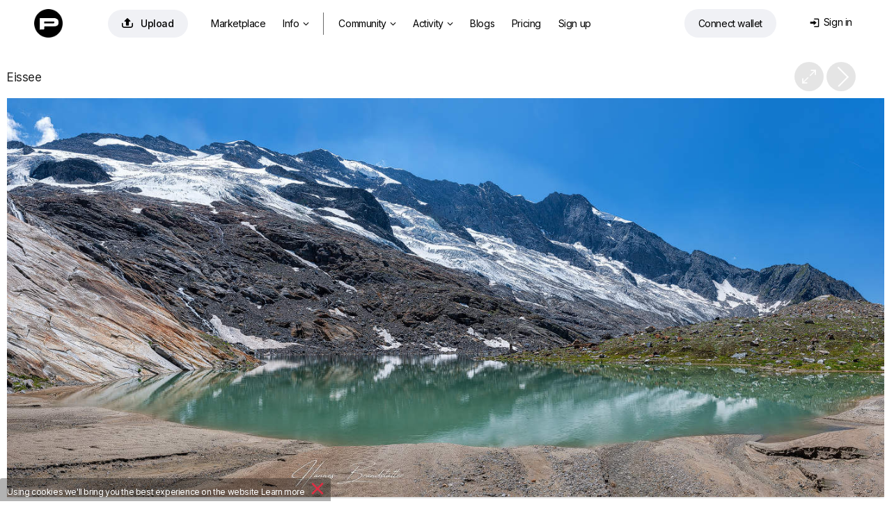

--- FILE ---
content_type: text/html; charset=utf-8
request_url: https://photocentra.de/work/1049923
body_size: 32778
content:
<!doctype html>
<html lang="de">

<head>
    <link rel="shortcut icon" href="/favicon.ico?v7" type="image/x-icon">
    <link rel="shortcut icon" href="/favicon.png" type="image/png">
    <link rel="icon" href="/favicon.png" type="image/png">
    <link rel="apple-touch-icon-precomposed" sizes="144x144" href="/img/apple-touch-icon-144x144-precomposed.png?v3">
    <link rel="apple-touch-icon-precomposed" sizes="114x114" href="/img/apple-touch-icon-114x114-precomposed.png?v3">
    <link rel="apple-touch-icon-precomposed" sizes="72x72" href="/img/apple-touch-icon-72x72-precomposed.png?v3">
    <link rel="apple-touch-icon-precomposed" href="/img/apple-touch-icon-57x57-precomposed.png?v3">
    <title>Eissee / Foto</title>
    <meta http-equiv="Content-Type" content="text/html;charset=utf-8">
    <meta name="viewport" content="width=1200">
    <meta name="robots" content="index, follow">
    <meta name="description" content="Eissee / Foto: Eissee / Autor: Hannes Brandstätter">
    <meta name="keywords" content="eissee, krimml, krimmler, achental, kees, pinzgau, salzburg, österreich, gletscher, Foto, Foto,  / Autor: Hannes Brandstätter">
    <meta name="google-site-verification" content="">
    <meta name="verifyownership" content="227b951a8e318294e2d441f358581ad8">
    <meta property="fb:app_id" content="124636890950742">
    <meta property="og:type" content="website">
    <meta property="og:image" content="https://photocentra.de/images/main104/1049923_main.jpg">
    <meta property="og:url" content="https://photocentra.de/work/1049923">
    <meta property="og:title" content="&quot;Eissee&quot; / Hannes Brandstätter">
    <meta property="og:description" content="Eissee  #photocentra">
    <link rel="alternate" media="only screen and (max-width: 640px)" href="https://m.photocentra.de/work/1049923">
    
    

    
    <link href="/css/default1465.css" rel="stylesheet" type="text/css">
    <link href="/css/justified1465.css" rel="stylesheet" type="text/css">
    

    
    
    <link href="/css/iv-viewer.css" rel="stylesheet" type="text/css">
    <link rel="preconnect" href="https://fonts.googleapis.com">
    <link href="//fonts.googleapis.com/css?family=Open+Sans:400,500,600&subset=latin,cyrillic" rel="stylesheet" type="text/css">
    <link href="//fonts.googleapis.com/css?family=Roboto:100,300,400,500,700&subset=latin,cyrillic" rel="stylesheet" type="text/css">
    <link href="https://fonts.googleapis.com/css2?family=Inter:wght@400;500;600;700&display=swap" rel="stylesheet">



</head>

<body>
    
<script>
window.location.href = "https://photocentra.com/work/1049923";

var $smallWndW = 1450;
var $verySmallWndW = 1200;
var $ipadWndW = 1070;
var domain = document.domain;
var dotPos = domain.lastIndexOf('.');
var domainEnd = domain.substr(dotPos + 1);
var SiteDom = domain.substr(0, dotPos);
if (SiteDom.lastIndexOf('.') !== -1)
    SiteDom = SiteDom.substr(SiteDom.lastIndexOf('.') + 1);
var isShareToView = true;
var id_auth_log = -1;
var ajaxFld = '/ajax/';
var isSquareGall = 0;

function isMac() {
    return /Macintosh|Mac OS/i.test(navigator.userAgent);
}

function throttle(fn, wait) {
    var time = Date.now();
    return function () {
        if ((time + wait - Date.now()) < 0) {
            fn();
            time = Date.now();
        }
    }
}
</script>





<script src="/js/plugins604.js"></script>
<script src="/js/justified604.js"></script>
<script src="/js/default604.js"></script>

<script src="/js/twemoji.min.js"></script>
<script src="/js/emojipicker.js"></script>


<script src="/js/iv-viewer.js"></script>
<script src="/js/jquery.fullscreen.js"></script>
<script src="/js/SmoothScroll.min.js"></script>
<script src="/js/momentwl.js"></script>

<script>
if (!isMac()) {
    SmoothScroll({
        animationTime: 100, 
        stepSize: 120,
        accelerationDelta: 2,
        accelerationMax: 2,
        keyboardSupport: true,
        arrowScroll: 50,
        pulseAlgorithm: true,
        pulseScale: 2,
        pulseNormalize: 1,
        touchpadSupport: true
    });
}
</script>






<script>
//https://momentjs.com/docs/#/plugins/

var lng;
if ('de' == 'en') lng = 'en-gb';
else lng = 'de';

moment.locale(lng);

function momentDate() {
    var mTime, fullTime;
    var currentTime = new Date().getTime() / 1000;

    $('.commDate, .phBlogDate').each(function() {
        var tmpTime = $(this).data('time');

        var a = currentTime - tmpTime;

        if (a <= 10800)
            mTime = moment.unix(tmpTime).fromNow();
        else if (a > 10800 && a < 172800)
            mTime = moment.unix(tmpTime).calendar();
        else
            mTime = moment.unix(tmpTime).format('lll');

        //mTime = moment.unix(tmpTime).fromNow();
        fullTime = moment.unix(tmpTime).format('lll');

        $(this).html(mTime);
        $(this).attr('title', fullTime);

    });

    $('.blogDate').each(function() {
        var tmpTime = $(this).data('time');

        var a = currentTime - tmpTime;

        if (a <= 10800)
            mTime = moment.unix(tmpTime).fromNow();
        else if (a > 10800 && a < 172800)
            mTime = moment.unix(tmpTime).calendar();
        else
            mTime = moment.unix(tmpTime).format('LLL');

        //mTime = moment.unix(tmpTime).fromNow();
        fullTime = moment.unix(tmpTime).format('LLL');

        $(this).html(mTime);
        $(this).attr('title', fullTime);

    });

    $('.commDateNew').each(function() {
        var tmpTime = $(this).data('time');

        var a = currentTime - tmpTime;

        if (a <= 10800)
            mTime = moment.unix(tmpTime).fromNow();
        else
            mTime = moment.unix(tmpTime).format("D MMMM");

        fullTime = moment.unix(tmpTime).format('lll');

        $(this).html(mTime);
        $(this).attr('title', fullTime);

    });

    $('.commDateIcon').each(function() {
        var tmpTime = $(this).data('time');

        var a = currentTime - tmpTime;

        /*      
                    if(a <= 10800)
                        mTime = moment.unix(tmpTime).fromNow();
                    else 
                        mTime = moment.unix(tmpTime).format("D MMM");
        */

        fullTime = moment.unix(tmpTime).format('lll');

        //$(this).html(mTime);
        $(this).attr('title', fullTime);

    });

}

$(document).ready(function() {
    $myWndW = $(window).width();
    $myWndH = $(window).height();

    momentDate();
});
</script>

<!-- header -->
<div id="header" style="margin: 0; width:100%; max-width: none; position: absolute;">
    <div id="headerWrap" style="position: relative;">
        <div class="logoHeaderWidth">
            <div id="logo" style="position: absolute; left: 4px; top: 2px;"><a href="/" class="whiteTextLogo"><img src="/css/def/logo-p.png" class="mainLogo"></a></div>

            <div id="headerMenu" style="position: absolute; left: 80px;">
                <table id="menuTbl">
                    <tr>
                        <td style="padding-right: 22px;">
                            <a rel="#addWork" class="addWorkHeader modBtn" href="/add.php" onclick="getNextUploadTime()" title="Bild hochladen"><span class="mainAddWorkIcon">&#xe93d;</span>Bild hochladen</a>
                        </td>
                        <td style="padding-right: 6px;">


                                     <ul class="">
                                <li class="menuitemIndex" id="aMarket">
                                    <a class="coverWhite" href="/gallery.php?q=1&for_sale=on#marketplace=4&nosort=1&range=365&page=1">Marktplatz</a>
                                </li>


                                <li id="NFTlink2" class="menuitemIndex">
                                    <a class="coverWhite" style="padding-right: 4px;" href="#photoToken">Infos<span class="downIcon">&#xe900;</span></a>


                                    <div id="NFTSubmenu" class="roundBL3 roundBR3 cover" style="display: none">

                                        

                                        
                                        <a class="coverWhite" href="/blog/3822">How to sell & buy photos?</a>
                                        <a class="coverWhite" href="/blog/3823">How it works? Key concepts</a>

                                        <a class="coverWhite" href="https://photocentracom.medium.com/introducing-photocentra-com-decentralized-nft-photo-marketplace-and-community-4267a5560869">About <span class="fontB">$PHOTO</span> token</a>
                                        


                                        


                                        
                                        <a class="coverWhite" href="/blog/3824" target="_blank">NFT FAQ</a>
                                        <a class="coverWhite" href="https://etherscan.io/token/0xf31fc7260c433389f223b8a80ecbe73740eaa0ed" target="_blank">$PHOTO token contract address</a>

                                        <div class="contractAddress">
                                            0xf31fc7260c433389f223b8a80ecbe73740eaa0ed <div id="copyIcon" class="copyIcon">&#xe959;</div>
                                        </div>
                                    </div>
                                    

                                </li>

                                <li class="menuitemIndex dividerIndex"></li>


                                <li id="aGalleryT" class="menuitemIndex"><a class="coverWhite roundTR3 roundTL3" id="aGalleryTG" href="/gallery.php#choice=1&amp;sort=rating&amp;for_sale=off&amp;range=0&amp;page=1">Community<span class="downIcon">&#xe900;</span></a>
                                    <div id="headerSubmenu" class="roundBL3 roundBR3 cover" style="display: none">
                                        <a class="coverWhite" href="/gallery.php#choice=1&amp;sort=rating&amp;for_sale=off&amp;range=0&amp;page=1">Ausgewählter Autoren</a>
                                        <a class="coverWhite" href="/gallery.php#rate=1&amp;range=30&amp;page=1">Top 200 nach Rating</a>

                                        <a class="coverWhite" href="/gallery.php#rated=1&amp;sort=rating&amp;for_sale=off&amp;range=30&amp;page=1">Beliebte  Bilder</a>
                                        <a class="coverWhite" href="/gallery.php#featured=1&amp;sort=rating&amp;for_sale=off&amp;range=7&amp;page=1">Empfohlene Bilder</a>
                                
                                        <a class="coverWhite" href="/gallery.php#workofday=1&amp;sort=rating&amp;for_sale=off&amp;range=7&amp;page=1">Bilder des Tages</a>
                                        <a class="coverWhite" href="/gallery.php#all=1&amp;nosort=1&amp;range=0&amp;page=1">Alle Bilder</a>

                                        
                                    </div>
                                </li>

                                <li id="aAllCommT" class="menuitem"><a class="coverWhite" href="/comm.php?type=vote">Aktivität<span id="actFeed"></span><span class="downIcon">&#xe900;</span></a>

                                    <div id="headerSubmenuActivity" class="roundBL3 roundBR3 cover" style="display: none">
                                        <span id="aFeedT"><a class="coverWhite" href="/feed.php">Neues</a></span>
                                        <a class="coverWhite" href="/comm.php">Diskussion</a>
                                        <a class="coverWhite" href="/actions.php">Aktivität</a>

                                    </div>
                                </li>

                                <li id="aBlogT" class="menuitemIndex"><a class="coverWhite" href="/blog">Blogs</a></li>
                                <li id="aPricingT" class="menuitemIndex"><a class="coverWhite" href="/pricing.php">Pricing</a></li>
                                
                                <li class="menuitemIndex"><a class="coverWhite" href="/register.php?theme=def">Anmelden</a></li>
                                

                            </ul>



                        </td>

                        <!--
                        <td width="120" style="z-index: 999; padding:2px 0 0 0;">
                            <a href="/register.php?theme=def"><img src="/css/def/reg_de.png" alt="" /></a>
                        </td>
                        -->
                    </tr>
                </table>
            </div>


            <div class="loginAndWallet">


                <div id="shoppingCartWrap">
                    <div id="shoppingCart" class="headerCart"><span class="headerCartIcon">&#xe966;</span><span class="cartDot" id="cartDot">0</span></div>


                    <div id="scDropDown">
                        <span class="cartText">Sie haben <span id="numberPhotos"></span> Fotos in Ihrem Warenkorb<a href=# class="cartLink" id="emptyCart">Alle entfernen</a></span><br>
                        <button id="bulkBuyButton" class="bulkBuyButton">Zur Kasse</button>
                    </div>


                </div>


                <div id="prepareConnect"><a id="btn-connect" class="connectWalletButton" href="#" data-connect="Connect wallet" data-disconnect="Disconnect wallet"><span id="template-balance"><span class="address"></span></span></a>

                    <div id="dropDownWallet" class="dropDownWallet">
                        <div id="balanceContainer" class="rect">
                            <img src="/css/def/logo-p.png" class="logoWallet">

                            <span class="walletH">Balance: </span><span class="walletHm"></span><span id="balance" class="walletHm">No wallet</span> 
                            <!-- <div id="usdprice" class="walletHm"></div> --> <a href=# id="getbalance" class="reloadIcon">&#xe962;</a><br>


                            <div class="depositWithdraw">
                                <div class="withdrawBlock">
                                    <span class="walletH">Withdraw funds</span><br>
                                    <input id="amountWithdraw" type="text" value="10" class="amountInput"> <a href=# id="withdraw" class="walletHs minus1 ablue">Withdraw</a><br>
                                </div>

                                <div class="depositBlock">
                                    <span class="walletH">Deposit funds</span><br>
                                    <input id="amount" type="text" value="10" class="amountInput"> <a href=# id="deposit" class="walletHs minus1 ablue">Deposit</a>
                                </div>
                            </div>

                            <span class="walletHs">Preparing: </span><span id="preparingWithdrawal" class="walletH black">#</span> <span>Wait...</span> <br>
                            <span class="walletHs">Withdrawable: </span><span id="withdrawable" class="walletH black">#</span><a href=# id="completeWithdraw" class="walletHs withdrawButton">Complete withdraw</a>


                            <div class="bottomWalletLinks">
                                <a href=# id="disconnectLink" class="walletHxs">Disconnect wallet</a>&nbsp;&nbsp;&nbsp;&nbsp;&nbsp;&nbsp;<a href=# id="getHistory" class="walletHxs">Transactions history</a>

                                <!-- &nbsp;&nbsp;&nbsp;&nbsp;&nbsp;&nbsp;<a href=# id="getAssets" class="walletHxs">#get_assets_loc#</a> -->
                            </div>

                        </div>

                    </div>
                </div>


                <div id="loginDiv" class="loginDiv"> 
    <table style="float:right;">
        <tr>
            <td style="padding-right: 6px;">
                <div id="loginDivDivName">
                    <a id="loginDivName" class="loginDiv" href="#" onclick="return false"><span class="loginMenuIcon">&#xe916;</span>Anmelden</a>
                </div>
                <div id="headerTheme" class="clearfix">
                    
                    <!--<a href="/work/1049923?theme=black" class="headerActTheme">Dunkles Design</a>-->
                    
                    
                </div>
            </td>
            <!--<td width="41" style="padding:0;">
                <div id="loginAvatar" ></div>
            </td>
            -->
        </tr>
    </table>
    <div id="userMenu" class="uMenuClass loginBody">
       
        <div id="userMenuBody" class="loginBody">
            <div id="loginFormDloginPopup">
                <form id="loginForm" name="loginForm" action="" method="post">
                    <label for="login" id="labelLogin" class="labelLogin">E-mail oder Login</label><br/>
                    <input type="text" name="login" id="login" onfocus="isCommentFocus=true;" onblur="isCommentFocus=false;"/><br/>
                    <label for="pass" id="labelPass" class="labelLogin">Passwort</label><br/>
                    <input type="password" name="pass" id="pass" onfocus="isCommentFocus=true;" onblur="isCommentFocus=false;"/><br/>

                    <a id="loginBtn" class="LoginPopupButton">Anmelden</a>

                   
                    <!--<a rel="nofollow" href="" class="LoginPopupButton" style="width:34px;float:right; margin-left:3px; display: inline-flex;  justify-content: center;"><span class="FBicon">&#xe911;</span></a>-->
                </form>
            </div>
        </div>

       
        <div   style="text-align: center;">
            <a id="userMenuEdit" href="/forgot.php">Passwort wiederherstellen</a>
            
            
            <div class="or-div"></div>
            <div class="or">Oder</div>
            <a id="registerButton"   rel="nofollow" href="/register.php?theme=def">Kostenlos Registrieren</a>
        </div>
    </div>
</div>

<script language="javascript" type="text/javascript">
    var $login = $("#login");
    var $pass = $("#pass");
    function submitLoginForm() {
        var loginVal = trim($login.val());
        var passVal = trim($pass.val());
        if (loginVal.length != 0 && passVal.length != 0)
            $("#loginForm").submit();
    }
    $("#loginBtn").click(function () {
        submitLoginForm();
    });
    $login.keyup(function (e) {
        if (e.keyCode == 13)
            submitLoginForm();
    });
    $pass.keyup(function (e) {
        if (e.keyCode == 13)
            submitLoginForm();
    });
</script>
            </div>
        </div>
    </div>
</div>

<!-- /header -->

<script type="text/javascript">
$(window).on("load resize", function(e) {

    //var $searchTD = $("#searchTD");
    var $moodTxt = $("#moodTxt");
    var $aForumT = $("#aForumT");
    var $aAdmAuthorsT = $("#aAdmAuthorsT");
    var $aAdmStatT = $("#aAdmStatT");
    $myWndW = $(window).width();

  
    if ($myWndW < $verySmallWndW) {

        $aForumT.hide();
        $aAdmAuthorsT.hide();
        $aAdmStatT.hide();
    } else {

        $aForumT.show();
        $aAdmAuthorsT.show();
        $aAdmStatT.show();
    }

});
</script>

<!-- content -->
<div id="contentDiv" style="width: 100%; max-width: none; margin: 0; width:100%; max-width: none; padding-top: 71px;" itemscope itemtype="http://schema.org/ImageObject"><script type="text/javascript" src="/js/cropper.min.js"></script>
<link rel="stylesheet" type="text/css" href="/css/cropper.css?v2" />

<div class="commBg">
    <!-- work img -->
    <div id="workWrap" class="clearfix" style="background-color:#FFFFFF; /*min-width:1420px;*/ max-width: 100vw; padding-top: 8px;">
        <div class="workNextPrev" style="position: relative;">
            <a id="NextLink" class="NextLink" href="/work/1049922" title="Nächste"></a>
            <!--<a id="PrevLink" class="PrevLink" href="?&amp;prev=1" title="Vorherige"></a>-->
            <a id="iconFullSize" class="iconFullSize" href="#" title="Ansicht in voller Größe">&#xe967;</a>
            
            
        </div>
        <div id="imageBGMain" style="clear:left;width:100%; text-align:center;">
            <div id="imageContainer" style="width: 1400px; max-width: calc(100% - 20px); padding: 12px 10px 0 10px;">
                <div id="workHeader">
                    <div class="workName" id="i1">
                        <h1 style="color:#262626;" itemprop="name" >Eissee</h1>
                    </div>
                </div>
                <div id="mainImageWrap" style="overflow: hidden; position: relative; width: 100%;">
                    <img id="mainImage" itemprop="contentUrl" src="https://photocentra.de/images/council104/1049923_council.jpg" onmouseover="this.style.cursor='pointer'" alt="Eissee / Eissee" style="width: 1400px; max-width: 100%; -moz-box-shadow:0 0 10px rgba(0,0,0,0.3);-webkit-box-shadow:0 0 10px rgba(0,0,0,0.3);box-shadow:0 0 10px rgba(0,0,0,0.3);" />
                </div>
                <div id="add_crop_lnk__wrap" style="margin: 0 auto; width: 440px; display: none;">
                    <p style="height:29px;line-height: 29px">
                        <a id="add_crop_lnk" onclick="pasteCropInComm(); return false;" href="#"></a>
                    </p>
                </div>
                <div class="image_description " id="image_description" itemprop="description"  style="color:#262626;">
                    Eissee 
                </div>
            </div>
        </div>
    </div>

    <script>
    $navStr = " ";
    if ($.browser.opera) $navStr = " Shift + ";
    $("#altStrPrev").text($navStr);
    $("#altStrNext").text($navStr);
    //Init prev next keyboard navigation
    document.onkeyup = NavigateThrough;
    var addFavor = 'Zu Favoriten hinzufügen';
    var delFavor = 'Aus Favoriten entfernen';
    var ph_bg = '#FFFFFF';
    var id_photo = '1049923';
    var ph_width = '1400';
    var ph_height = '637';
    if (typeof crop_padding === "undefined")
        crop_padding = 40;
    crop_w = 1400 - (crop_padding * 2);
    crop_h = 637 - (crop_padding * 2);

    var crop_nr = 0;

    var imageBGMain = $("#imageBGMain");
    //var imageBGMainWInit = imageBGMain.innerWidth();
    var imageBGMainWInit = 1200;
    var imageBGMainHInit = imageBGMainWInit / 1400 * 637;

    var $mainImage = $('#mainImage');
    var $imageContainer = $("#imageContainer");
    var $workWrap = $("#workWrap");

    $mainImage.attr("onclick", "document.location = '" + $("#NextLink").attr("href") + "'; NProgress.start();");

    var isMainImageLoaded = false;

    function handleMainImageLoad() {
        isMainImageLoaded = true;

        $mainImage.attr('src', 'https://photocentra.de/images/main104/1049923_main.jpg');

        // show crop from url hash
        var cropRe = /Crop:(\d+):(\d+):(\d+):(\d+)/;
        var cropM = window.location.hash.match(cropRe);
        if (cropM != null && typeof cropM[1] != "undefined" && typeof cropM[2] != "undefined" && typeof cropM[3] != "undefined" && typeof cropM[4] != "undefined")
            showCrop(parseInt(cropM[1]), parseInt(cropM[2]), parseInt(cropM[3]), parseInt(cropM[4]));
    }

    $mainImageCache = new Image();
    $mainImageCache.src = 'https://photocentra.de/images/main104/1049923_main.jpg';
    $mainImageCache.addEventListener('load', function() {
        handleMainImageLoad();
    });

    // only if load event is not wokring in old browsers
    setTimeout(function() {
        if (!isMainImageLoaded)
            handleMainImageLoad();
    }, 2000);

    //if (domainEnd != 'ru' && domainEnd != 'by') {
        $("#mainImage").bind("contextmenu", function(e) {
            (e.stopPropagation ? e.stopPropagation() : (e.preventDefault ? e.preventDefault() : (e.returnValue = false)));
            return false;
        });
    //}

    function gotoNextImg(id) {
        id += 1;
        var $nextImg = $("#i" + id);
        if ($nextImg.length != 0) {
            $('html, body').animate({ scrollTop: $nextImg.offset().top }, 300);
        }
    }

    var tmpFlag = false;

    function toggleFlip() {

        if (!tmpFlag) {
            x = -1;
            tmpFlag = true;
        } else {
            x = 1;
            tmpFlag = false;
        }

        $("#mainImage").css("transform", "scaleX(" + x + ")");

        log("tmpFlag=" + tmpFlag);
    }
    </script>
    <!-- /work img -->

    <!-- work actions -->
    <div id="wrapWorkActions" class="wrapWorkActions">
        <div id="crop_up" onclick="scrollTopMenu(0);" class="scrollUD" style="bottom:-1px;position:fixed;left:0px;display:none;">
            <img src="/css/def/up.png">
        </div>
        <div id="crop_down" onclick="$('#crop_down').hide(); window.location.hash='comm'+crop_nr; crop_nr=0;" class="scrollUD" style="bottom:-1px;position:fixed;right:8px;display:none;">
            <img src="/css/def/down.png" />
        </div>
        <table style="width: 100%;">
            <tr>

                <td style="width: 480px; padding-left: 6px; padding-top: 27px;">
                    <div style="float: right;">
                        <div style="margin: 0 auto; width: 480px;">
                            <div class="workActionM">
                                <div class="workActionMM">
                                    <div class="workActionBgCol" style="background-color:#fff;" onclick="setBg('#FFFFFF', '#262626')"></div>
                                    <div class="workActionBgCol" style="background-color:#E5E5E5;" onclick="setBg('#E5E5E5', '#262626')"></div>
                                    <div class="workActionBgCol" style="background-color:#CCCCCC;" onclick="setBg('#CCCCCC', '#262626')"></div>
                                    <div class="workActionBgCol" style="background-color:#B3B3B3;" onclick="setBg('#B3B3B3', '#262626')"></div>
                                    <div class="workActionBgCol" style="background-color:#999999;" onclick="setBg('#999999', '#262626')"></div>
                                    <div class="workActionBgCol" style="background-color:#808080;" onclick="setBg('#808080', '#d2d2d2')"></div>
                                    <div class="workActionBgCol" style="background-color:#666666;" onclick="setBg('#666666', '#d2d2d2')"></div>
                                    <div class="workActionBgCol" style="background-color:#4D4D4D;" onclick="setBg('#4D4D4D', '#d2d2d2')"></div>
                                    <div class="workActionBgCol" style="background-color:#333333;" onclick="setBg('#333333', '#d2d2d2')"></div>
                                    <div class="workActionBgCol" style="background-color:#1A1A1A;" onclick="setBg('#1A1A1A', '#d2d2d2')"></div>
                                    <div class="workActionBgCol" style="background-color:#000000;" onclick="setBg('#000000', '#d2d2d2')"></div>
                                </div>
                                <div class="workActionTools">
                                    <script>
                                    if (!isIE || (isIE && getIEVer() < 10))
                                        document.write('<a onclick="doDesaturate();return false;" href="#" title="Schwarz-Weiß Ansicht"><div class="workActionBgCol workTools">&#xe900;<\/div><\/a>&nbsp;');
                                    </script>
                                    <a onclick="toggleCrop(false); return false;" href="#" title="Crop">
                                        <div class="workActionBgCol workTools">&#xea57;</div>
                                    </a>
                                    <a onclick="toggleFlip(); return false;" href="#" title="Flip">
                                        <div class="workActionBgCol workTools"><span class="flip">&#xe919;</span></div>
                                    </a>
                                </div>
                            </div>
                        </div>
                    </div>
                </td>
                <td style="padding-top: 26px; padding-right: 14px; white-space: nowrap; overflow: hidden;">
                    <div class="workCounters">
                        <span class="VIEWicon workVIEWS">&#xe946;</span><span class="workCounters--views">230</span><a href="/views.php?id_photo=1049923" target="_blank" class="workCounters--dots">...</a>
                        <span class="VIEWicon workRECicon">&#xe90b;</span><span class="workCounters--recs">32</span><a href="/recs.php?id_photo=1049923" target="_blank" class="workCounters--dots">...</a>

                        
                    </div>
                </td>



                <td style="padding-right: 6px; padding-top: 27px;">

                    <div style="padding-left: 10px;display: flex;justify-content: flex-end;">
                        <div id="addFavorAjax">
                            
                        </div>
                        <div id="addBookmarkAjax">
                            
                        </div>
                        <div id="addFineartAjax">
                            
                        </div>
                        <div class="addRec">
                            <div id="addRecAjax" data-ph-rating="62.95"><div class="recBtn"><a id="addRecBtn" class="saveBtn recPopupBtn modBtn" title="Empfehlen"><span class="letterR">&#xe931;</span>Empfehlen &nbsp;62.95</a></div></div>
                        </div>
                    </div>
                </td>
            </tr>
        </table>
    </div>
    <script type="application/javascript">
    if (utils.isTouch() && 1400 >= imageBGMainWInit) {
        $imageContainer.css({ "width": imageBGMainWInit + "px" });
        $mainImage.css({ "width": imageBGMainWInit + "px", "max-width": "100%", height: "auto" });
        $(".nudeWarn", $imageContainer).css({ "width": imageBGMainWInit + "px", "margin-top": (imageBGMainHInit / 2 - 30) + "px" });
        $(".blurSvg", $mainImage).attr("width", imageBGMainWInit + "px");
    }
    </script>
    <!-- /work actions -->

    <div id="fullScreenWrap" style="display: none; z-index: 1001; position: fixed; top: 0; left: 0; width: 100%; height: 100%; background: #272727;">
        <div id="fullScreenWrapContainer" style="position: absolute; left: 50%; top: 50%; transform: translate(-50%, -50%); width: 100%; height: 100%; max-width: 100%; max-height: 100%;"></div>
    </div>

    <script>
    var viewer;
    var zoomValueGlobal = 100;

    $(document).ready(function() {
        ////////////////////////////////////////////////////////////////////////////////
        var fullScreenWrap = document.getElementById('fullScreenWrap');
        var fullScreenWrapContainer = document.getElementById('fullScreenWrapContainer');

        if (1400 > 637) {
            //fullScreenWrapContainer.style.width = '1400px';
            //fullScreenWrapContainer.style.height = '637px';
        } else {
            //fullScreenWrapContainer.style.width = '1400px';
            //fullScreenWrapContainer.style.height = '637px';
        }

        document.getElementById('iconFullSize').addEventListener("click", function(e) {
            e.preventDefault();

            //fullScreenWrap.style.display = 'block';



            //fullScreenWrapPopup.style.display = 'block';



            document.body.style.height = '100%';
            document.body.style.overflow = 'hidden';

            $myWndW = $(window).width();
            //log('wndW: ' + $myWndW + ' px');

            if (1400 > $myWndW || 637 > $myWndH) {
                var ratioW = 1400 / $myWndW;
                var ratioH = 637 / $myWndH;
                if (ratioW > ratioH)
                    zoomValueGlobal = (zoomValueGlobal * ratioW);
                else
                    zoomValueGlobal = (zoomValueGlobal * ratioH);
                if (zoomValueGlobal < 100)
                    zoomValueGlobal = 100;
            }

            //log('zoom orig: ' + zoomValueGlobal + ' %');



            //setTimeout(function() {
            $('#fullScreenWrap').fullscreen();
            $('#fullScreenWrap').fadeIn(500);
            // }, 200);

            if (typeof viewer === 'undefined')
                viewer = new ImageViewer(fullScreenWrapContainer, { zoomValueGlobal: 100, maxZoom: 400, snapView: false });
            viewer.load(document.getElementById('mainImage').src);
            //viewer.zoom(zoomValueGlobal);

            //if (domainEnd != 'ru' && domainEnd != 'by') {

            $("#ivImage").bind("contextmenu", function(e) {



                $.fullscreen.exit();
                document.body.style.height = '';
                viewer = viewer.destroy();

                setTimeout(function() {
                    fullScreenWrap.style.display = 'none';

                    document.body.style.overflow = '';

                }, 100);
                //}



            });



            (e.stopPropagation ? e.stopPropagation() : (e.preventDefault ? e.preventDefault() : (e.returnValue = false)));
            return false;
        });



        fullScreenWrap.addEventListener("click", function(e) {
            if (e.target.className === 'iv-image-view') {

                $.fullscreen.exit();
                document.body.style.height = '';
                viewer = viewer.destroy();

                setTimeout(function() {
                    fullScreenWrap.style.display = 'none';

                    document.body.style.overflow = '';

                }, 100);



            }
        });



        ////////////////////////////////////////////////////////////////////////////////



        if (typeof imageBGMainWInit != "undefined")
            $("#image_description img").css({ "max-width": (imageBGMainWInit - 260) + "px" });

        $mainImage.overlay({
            expose: { color: ph_bg, loadSpeed: 0, opacity: 1 },
            closeOnClick: false,
            closeOnEsc: true,
            fixed: false,
            closeSpeed: 1,
            top: 20,
            speed: 0,
            onBeforeLoad: function() {
                var wrap = this.getOverlay();
                if (wrap[0].children[0].children != null)
                    wrap[0].children[0].children[1].src = 'https://photocentra.de/images/main104/1049923_main.jpg'
            }
        });
        if ($.browser.mozilla) {
            $("#addRecBtn").css("padding-bottom", "3px");
            $("#addFavorBtn").css("padding-bottom", "3px");
        }

        var wrap_comm_offset = $("#wrapWorkComm").offset();
        var wrap_comm_pos = wrap_comm_offset.top;

        $(window).scroll(function() {
            var scrollTop = jQuery(window).scrollTop();
            if (crop_nr) {
                if (scrollTop > wrap_comm_pos)
                    $("#crop_down").hide();
                else
                    $("#crop_down").show();
            }
            if (scrollTop > wrap_comm_pos)
                $("#crop_up").show();
            else
                $("#crop_up").hide();
        });

        // parse share counters
        var $share_blk = $(".share_blk");
        var share_url = "https://photocentra.de/work/1049923";
        /*$.getJSON("/portfolio/ajax/sharelizer.php?url=" + share_url, function (data) {
            NProgress.done();
            if (data[0]['facebook_likes'] > 0) $share_blk.find(".facebook_count").text(data[0]['facebook_likes']);
            if (data[0]['vk_likes'] > 0) $share_blk.find(".vk_count").text(data[0]['vk_likes']);
            if (data[0]['twitter_twits'] > 0) $share_blk.find(".twitter_count").text(data[0]['twitter_twits']);
            if (data[0]['google_plusones'] > 0) $share_blk.find(".google_count").text(data[0]['google_plusones']);
            if (data[0]['pinterest_pins'] > 0) $share_blk.find(".pinterest_count").text(data[0]['pinterest_pins']);
        });*/

        $("#image_description").waitForImages(function() {
            wrap_comm_offset = $("#wrapWorkComm").offset();
            wrap_comm_pos = wrap_comm_offset.top;

            var imgCnt = 2;
            var is_img_num = true;
            $("#image_description img").each(function() {
                if ($(this).attr("src") && $(this).width() > 400) {
                    var imgW = $(this).attr("width");
                    var imgH = $(this).attr("height");
                    var imgS = $(this).attr("style");
                    var cursorS = '';
                    if (is_img_num) cursorS = 'cursor:pointer;';
                    var imgA = $(this).attr("alt");
                    var imgAttr = ' id="i' + imgCnt + '"';
                    if (imgW > 0) imgAttr += ' width="' + imgW + '"';
                    if (imgH > 0) imgAttr += ' height="' + imgH + '"';
                    if (typeof imgS !== "undefined") imgAttr += ' style="' + cursorS + '"';
                    else imgAttr += ' style="' + cursorS + '"';
                    if (typeof imgA !== "undefined") imgAttr += ' alt="' + imgA + '"';
                    var $img_replacement = '';
                    if (is_img_num) $img_replacement += '<div><div class="imgNum" title="Klicken Sie bitte hier, um die Nummer dieses Bildes zu Ihrer Anmerkung hinzufügen" onclick="var comment=getEl(\'comment\'); comment.value=comment.value+\' #' + imgCnt + ' \'; comment.focus();">#' + imgCnt + '<\/div>';
                    $img_replacement += '<img';
                    if (is_img_num) $img_replacement += ' onclick="gotoNextImg(' + imgCnt + ')"';
                    $img_replacement += ' src="' + $(this).attr("src") + '" ' + imgAttr + ' \/>';
                    if (is_img_num) $img_replacement += '<\/div>';
                    $(this).replaceWith($img_replacement);
                    imgCnt++;
                }
            });
            if (imgCnt > 0)
                $("#i" + (imgCnt - 1)).css("cursor", "auto");

            var imgNum = window.location.hash.match(/#i(\d+)/);
            if (imgNum != null) {
                var $imgNum = $(imgNum[0]);
                if ($imgNum.length) {
                    var imgNumOffset = $imgNum.offset();
                    scrollTopMenu(imgNumOffset.top);
                }
            }
        });
    });
    </script>


    


    <table width=100% style="padding:0 20px">
        <tr>
            <td width=50%>
                
            </td>
        </tr>
    </table>

    
    <div class="wrapCatPhBg">
        <div id="wrapCatPh">
            <div class="imgBoxWrap">
                <div id="imgBoxNew363130" class="imgBoxNew" style="width:770px; height:350px; opacity: 0;"><a class="aFullPage roundBL3" href="/work/363130" title="Zur Bildseite"><span class="iconFullScreen" style="font-size: 26px; line-height:11px; text-decoration: none;">&#xe924;</span></a><span id="iconFullSizeGall" class="iconFullSizeGall" data-src="https://photocentra.de/images/gridx36/363130_gridx.jpg"><span class="iconFullSizeGallIcon" title="Fullscreen" data-is-multi="" data-id-photo="363130" data-src="https://photocentra.de/images/gridx36/363130_gridx.jpg" data-pos="0"  data-ian="1">&#xe936;</span></span><div class="iMark"><span class="menuIconPhoto placeMark workOfDayMark" title="Bild des Tages">&#xe99e;</span></div><a href="/work/363130" data-is-multi="" data-id-photo="363130" data-src="https://photocentra.de/images/gridx36/363130_gridx.jpg" data-pos="0"  data-ian="1" data-ph-w="1522" data-ph-h="650" data-ph-name="Feld" class="imgThumb aPopup " style="/*image-rendering: pixelated;*/ /*image-rendering: crisp-edges;*/ opacity: 1; position: absolute; top: 0; left: 0; background-image: url(https://photocentra.de/images/gridx36/363130_gridx.jpg);  width: 100%; height: 100%; border-radius: 0; background-size: cover; background-position-y: 50%;"></a><div class="phDescNew" data-is-multi="" data-id-photo="363130" data-src="https://photocentra.de/images/gridx36/363130_gridx.jpg" data-pos="0"  data-ian="1" data-ph-w="1522" data-ph-h="650" data-ph-name="Feld"  style="opacity: 1;"><a href="/work/363130" data-is-multi="" data-id-photo="363130" data-src="https://photocentra.de/images/gridx36/363130_gridx.jpg" data-pos="0"  data-ian="1" data-ph-w="1522" data-ph-h="650" data-ph-name="Feld" class="phNameLink"><div class="phNameNew"><span class="phN"><div class="inline ">Feld</div></span> <span id="ratingIcon363130" class="heart_gall">&#xe928;</span><span class="ratingNum" id="ratingNum363130" data-ph-rating="306.29">306.29</span><div class="view_icon">&#xe946;</div>23491</div></a><div id="idAuth363130749" class="aTtip beforeLeft"><div id="authWorks363130749"></div><div class="aTtipPos"><a class="aTtipLink" href="/author.php?id_auth=2100"><div class="ttPortrait" style="background-image: url(/img/authors/2100_author.jpg?1759141779);"></div><div class="ttName">Maksim Veize (Helloween)</div></a><div class="ttMood">helloween</div><span id="getFollow2100363130" class="previewFollow"><a class="saveBtn followBtn" onclick="getFollow(2100, 1, 'auth','',363130)">Folgen</a></span><span class="getAuthWorksLnk"><a onclick="getAuthWorks(2100, 363130749, 0, 3);return false;" href="#">Die letzten Bilder</a><br><a onclick="getAuthWorks(2100, 363130749, 1, 3);return false;" href="#">Die besten Bilder</a></span><div class="authTtipStat"><div class="attsLine"><div class="attsRoundBg"><span class="attsRatingIcon">&#xe934;</span></div><div class="attsText">1141.89</div></div><div class="attsLine"><div class="attsRoundBg"><span class="attsPhotosIcon">&#xe902;</span></div><div class="attsText">1275</div></div><div class="attsLine"><div class="attsRoundBg"><span class="attsFollowersIcon">&#xe92c;</span></div><div class="attsText">603</div></div></div></div></div><a href="/author.php?id_auth=2100"><div class="small_portrait" style="background-image: url(/img/authors/2100_author.jpg?1759141779);"></div><div class="small_auth_name"  style="max-width:calc(100% - 105px)"><span data-id-img="363130749" class="tickCatNew authGalleryTooltip">Maksim Veize (Helloween)</span></div></a><a class="tickCommNew tickCommBg"  rel="nofollow" href="/work/363130#wrapWorkComm" title="Diskussion" data-date="20.06.2012 03:46" data-comms="14">14</a></div></div>
<div id="imgBoxNew965428" class="imgBoxNew" style="width:602px; height:350px; opacity: 0;"><a class="aFullPage roundBL3" href="/work/965428" title="Zur Bildseite"><span class="iconFullScreen" style="font-size: 26px; line-height:11px; text-decoration: none;">&#xe924;</span></a><span id="iconFullSizeGall" class="iconFullSizeGall" data-src="https://photocentra.de/images/gridx96/965428_gridx.jpg"><span class="iconFullSizeGallIcon" title="Fullscreen" data-is-multi="" data-id-photo="965428" data-src="https://photocentra.de/images/gridx96/965428_gridx.jpg" data-pos="1"  data-ian="1">&#xe936;</span></span><div class="iMark"><span class="menuIconPhoto placeMark workOfDayMark" title="Bild des Tages">&#xe99e;</span></div><a href="/work/965428" data-is-multi="" data-id-photo="965428" data-src="https://photocentra.de/images/gridx96/965428_gridx.jpg" data-pos="1"  data-ian="1" data-ph-w="1400" data-ph-h="814" data-ph-name="Winter river" class="imgThumb aPopup " style="/*image-rendering: pixelated;*/ /*image-rendering: crisp-edges;*/ opacity: 1; position: absolute; top: 0; left: 0; background-image: url(https://photocentra.de/images/gridx96/965428_gridx.jpg);  width: 100%; height: 100%; border-radius: 0; background-size: cover; background-position-y: 50%;"></a><div class="phDescNew" data-is-multi="" data-id-photo="965428" data-src="https://photocentra.de/images/gridx96/965428_gridx.jpg" data-pos="1"  data-ian="1" data-ph-w="1400" data-ph-h="814" data-ph-name="Winter river"  style="opacity: 1;"><a href="/work/965428" data-is-multi="" data-id-photo="965428" data-src="https://photocentra.de/images/gridx96/965428_gridx.jpg" data-pos="1"  data-ian="1" data-ph-w="1400" data-ph-h="814" data-ph-name="Winter river" class="phNameLink"><div class="phNameNew"><span class="phN"><div class="inline ">Winter river</div></span> <span id="ratingIcon965428" class="heart_gall">&#xe928;</span><span class="ratingNum" id="ratingNum965428" data-ph-rating="278.92">278.92</span><div class="view_icon">&#xe946;</div>13835</div></a><div id="idAuth965428134" class="aTtip beforeLeft"><div id="authWorks965428134"></div><div class="aTtipPos"><a class="aTtipLink" href="/author.php?id_auth=8931"><div class="ttPortrait" style="background-image: url(/img/authors/8931_author.jpg?1748722611);"></div><div class="ttName">Alex Mimo</div></a><div class="ttMood">https://alexmimo.smugmug.com/</div><span id="getFollow8931965428" class="previewFollow"><a class="saveBtn followBtn" onclick="getFollow(8931, 1, 'auth','',965428)">Folgen</a></span><span class="getAuthWorksLnk"><a onclick="getAuthWorks(8931, 965428134, 0, 3);return false;" href="#">Die letzten Bilder</a><br><a onclick="getAuthWorks(8931, 965428134, 1, 3);return false;" href="#">Die besten Bilder</a></span><div class="authTtipStat"><div class="attsLine"><div class="attsRoundBg"><span class="attsRatingIcon">&#xe934;</span></div><div class="attsText">1311.12</div></div><div class="attsLine"><div class="attsRoundBg"><span class="attsPhotosIcon">&#xe902;</span></div><div class="attsText">668</div></div><div class="attsLine"><div class="attsRoundBg"><span class="attsFollowersIcon">&#xe92c;</span></div><div class="attsText">420</div></div></div></div></div><a href="/author.php?id_auth=8931"><div class="small_portrait" style="background-image: url(/img/authors/8931_author.jpg?1748722611);"></div><div class="small_auth_name"  style="max-width:calc(100% - 105px)"><span data-id-img="965428134" class="tickCatNew authGalleryTooltip">Alex Mimo</span></div></a><a class="tickCommNew tickCommBg"  rel="nofollow" href="/work/965428#wrapWorkComm" title="Diskussion" data-date="11.02.2021 02:40" data-comms="11">11</a></div></div>
<div id="imgBoxNew156155" class="imgBoxNew" style="width:708px; height:350px; opacity: 0;"><a class="aFullPage roundBL3" href="/work/156155" title="Zur Bildseite"><span class="iconFullScreen" style="font-size: 26px; line-height:11px; text-decoration: none;">&#xe924;</span></a><span id="iconFullSizeGall" class="iconFullSizeGall" data-src="https://photocentra.de/images/gridx15/156155_gridx.jpg"><span class="iconFullSizeGallIcon" title="Fullscreen" data-is-multi="" data-id-photo="156155" data-src="https://photocentra.de/images/gridx15/156155_gridx.jpg" data-pos="2"  data-ian="1">&#xe936;</span></span><div class="iMark"><span class="menuIconPhoto placeMark workOfDayMark" title="Bild des Tages">&#xe99e;</span></div><a href="/work/156155" data-is-multi="" data-id-photo="156155" data-src="https://photocentra.de/images/gridx15/156155_gridx.jpg" data-pos="2"  data-ian="1" data-ph-w="900" data-ph-h="445" data-ph-name="[ Unreal Reflection ]" class="imgThumb aPopup " style="/*image-rendering: pixelated;*/ /*image-rendering: crisp-edges;*/ opacity: 1; position: absolute; top: 0; left: 0; background-image: url(https://photocentra.de/images/gridx15/156155_gridx.jpg);  width: 100%; height: 100%; border-radius: 0; background-size: cover; background-position-y: 50%;"></a><div class="phDescNew" data-is-multi="" data-id-photo="156155" data-src="https://photocentra.de/images/gridx15/156155_gridx.jpg" data-pos="2"  data-ian="1" data-ph-w="900" data-ph-h="445" data-ph-name="[ Unreal Reflection ]"  style="opacity: 1;"><a href="/work/156155" data-is-multi="" data-id-photo="156155" data-src="https://photocentra.de/images/gridx15/156155_gridx.jpg" data-pos="2"  data-ian="1" data-ph-w="900" data-ph-h="445" data-ph-name="[ Unreal Reflection ]" class="phNameLink"><div class="phNameNew"><span class="phN"><div class="inline ">[ Unreal Reflection ]</div></span> <span id="ratingIcon156155" class="heart_gall">&#xe928;</span><span class="ratingNum" id="ratingNum156155" data-ph-rating="308.72">308.72</span><div class="view_icon">&#xe946;</div>17628</div></a><div id="idAuth156155426" class="aTtip beforeLeft"><div id="authWorks156155426"></div><div class="aTtipPos"><a class="aTtipLink" href="/author.php?id_auth=183"><div class="ttPortrait" style="background-image: url(/img/authors/183_author.jpg?183);"></div><div class="ttName">[ArtGapan]</div></a><div class="ttMood">artgapan</div><span id="getFollow183156155" class="previewFollow"><a class="saveBtn followBtn" onclick="getFollow(183, 1, 'auth','',156155)">Folgen</a></span><span class="getAuthWorksLnk"><a onclick="getAuthWorks(183, 156155426, 0, 3);return false;" href="#">Die letzten Bilder</a><br><a onclick="getAuthWorks(183, 156155426, 1, 3);return false;" href="#">Die besten Bilder</a></span><div class="authTtipStat"><div class="attsLine"><div class="attsRoundBg"><span class="attsRatingIcon">&#xe934;</span></div><div class="attsText">453.20</div></div><div class="attsLine"><div class="attsRoundBg"><span class="attsPhotosIcon">&#xe902;</span></div><div class="attsText">1032</div></div><div class="attsLine"><div class="attsRoundBg"><span class="attsFollowersIcon">&#xe92c;</span></div><div class="attsText">218</div></div></div></div></div><a href="/author.php?id_auth=183"><div class="small_portrait" style="background-image: url(/img/authors/183_author.jpg?183);"></div><div class="small_auth_name"  style="max-width:calc(100% - 105px)"><span data-id-img="156155426" class="tickCatNew authGalleryTooltip">[ArtGapan]</span></div></a><a class="tickCommNew tickCommBg"  rel="nofollow" href="/work/156155#wrapWorkComm" title="Diskussion" data-date="04.12.2009 03:43" data-comms="9">9</a></div></div>
<div id="imgBoxNew964238" class="imgBoxNew" style="width:738px; height:350px; opacity: 0;"><a class="aFullPage roundBL3" href="/work/964238" title="Zur Bildseite"><span class="iconFullScreen" style="font-size: 26px; line-height:11px; text-decoration: none;">&#xe924;</span></a><span id="iconFullSizeGall" class="iconFullSizeGall" data-src="https://photocentra.de/images/gridx96/964238_gridx.jpg"><span class="iconFullSizeGallIcon" title="Fullscreen" data-is-multi="" data-id-photo="964238" data-src="https://photocentra.de/images/gridx96/964238_gridx.jpg" data-pos="3"  data-ian="1">&#xe936;</span></span><div class="iMark"><span class="menuIconPhoto placeMark workOfDayMark" title="Bild des Tages">&#xe99e;</span></div><a href="/work/964238" data-is-multi="" data-id-photo="964238" data-src="https://photocentra.de/images/gridx96/964238_gridx.jpg" data-pos="3"  data-ian="1" data-ph-w="1400" data-ph-h="664" data-ph-name="&nbsp;" class="imgThumb aPopup " style="/*image-rendering: pixelated;*/ /*image-rendering: crisp-edges;*/ opacity: 1; position: absolute; top: 0; left: 0; background-image: url(https://photocentra.de/images/gridx96/964238_gridx.jpg);  width: 100%; height: 100%; border-radius: 0; background-size: cover; background-position-y: 50%;"></a><div class="phDescNew" data-is-multi="" data-id-photo="964238" data-src="https://photocentra.de/images/gridx96/964238_gridx.jpg" data-pos="3"  data-ian="1" data-ph-w="1400" data-ph-h="664" data-ph-name="&nbsp;"  style="opacity: 1;"><a href="/work/964238" data-is-multi="" data-id-photo="964238" data-src="https://photocentra.de/images/gridx96/964238_gridx.jpg" data-pos="3"  data-ian="1" data-ph-w="1400" data-ph-h="664" data-ph-name="&nbsp;" class="phNameLink"><div class="phNameNew"><span class="phN"><div class="inline ">***</div></span> <span id="ratingIcon964238" class="heart_gall">&#xe928;</span><span class="ratingNum" id="ratingNum964238" data-ph-rating="362.69">362.69</span><div class="view_icon">&#xe946;</div>13529</div></a><div id="idAuth964238483" class="aTtip beforeLeft"><div id="authWorks964238483"></div><div class="aTtipPos"><a class="aTtipLink" href="/author.php?id_auth=12986"><div class="ttPortrait" style="background-image: url(/img/authors/12986_author.jpg?1573507406);"></div><div class="ttName">Slavik55</div></a><div class="ttMood">slavik55</div><span id="getFollow12986964238" class="previewFollow"><a class="saveBtn followBtn" onclick="getFollow(12986, 1, 'auth','',964238)">Folgen</a></span><span class="getAuthWorksLnk"><a onclick="getAuthWorks(12986, 964238483, 0, 3);return false;" href="#">Die letzten Bilder</a><br><a onclick="getAuthWorks(12986, 964238483, 1, 3);return false;" href="#">Die besten Bilder</a></span><div class="authTtipStat"><div class="attsLine"><div class="attsRoundBg"><span class="attsRatingIcon">&#xe934;</span></div><div class="attsText">372.55</div></div><div class="attsLine"><div class="attsRoundBg"><span class="attsPhotosIcon">&#xe902;</span></div><div class="attsText">150</div></div><div class="attsLine"><div class="attsRoundBg"><span class="attsFollowersIcon">&#xe92c;</span></div><div class="attsText">313</div></div></div></div></div><a href="/author.php?id_auth=12986"><div class="small_portrait" style="background-image: url(/img/authors/12986_author.jpg?1573507406);"></div><div class="small_auth_name"  style="max-width:calc(100% - 105px)"><span data-id-img="964238483" class="tickCatNew authGalleryTooltip">Slavik55</span></div></a><a class="tickCommNew tickCommBg"  rel="nofollow" href="/work/964238#wrapWorkComm" title="Diskussion" data-date="06.02.2021 00:14" data-comms="31">31</a></div></div>
<div id="imgBoxNew291324" class="imgBoxNew" style="width:565px; height:350px; opacity: 0;"><a class="aFullPage roundBL3" href="/work/291324" title="Zur Bildseite"><span class="iconFullScreen" style="font-size: 26px; line-height:11px; text-decoration: none;">&#xe924;</span></a><span id="iconFullSizeGall" class="iconFullSizeGall" data-src="https://photocentra.de/images/gridx29/291324_gridx.jpg"><span class="iconFullSizeGallIcon" title="Fullscreen" data-is-multi="" data-id-photo="291324" data-src="https://photocentra.de/images/gridx29/291324_gridx.jpg" data-pos="4"  data-ian="1">&#xe936;</span></span><div class="iMark"><span class="menuIconPhoto placeMark workOfDayMark" title="Bild des Tages">&#xe99e;</span></div><a href="/work/291324" data-is-multi="" data-id-photo="291324" data-src="https://photocentra.de/images/gridx29/291324_gridx.jpg" data-pos="4"  data-ian="1" data-ph-w="1097" data-ph-h="680" data-ph-name="Transkarpatien Skizze" class="imgThumb aPopup " style="/*image-rendering: pixelated;*/ /*image-rendering: crisp-edges;*/ opacity: 1; position: absolute; top: 0; left: 0; background-image: url(https://photocentra.de/images/gridx29/291324_gridx.jpg);  width: 100%; height: 100%; border-radius: 0; background-size: cover; background-position-y: 50%;"></a><div class="phDescNew" data-is-multi="" data-id-photo="291324" data-src="https://photocentra.de/images/gridx29/291324_gridx.jpg" data-pos="4"  data-ian="1" data-ph-w="1097" data-ph-h="680" data-ph-name="Transkarpatien Skizze"  style="opacity: 1;"><a href="/work/291324" data-is-multi="" data-id-photo="291324" data-src="https://photocentra.de/images/gridx29/291324_gridx.jpg" data-pos="4"  data-ian="1" data-ph-w="1097" data-ph-h="680" data-ph-name="Transkarpatien Skizze" class="phNameLink"><div class="phNameNew"><span class="phN"><div class="inline ">Transkarpatien Skizze</div></span> <span id="ratingIcon291324" class="heart_gall">&#xe928;</span><span class="ratingNum" id="ratingNum291324" data-ph-rating="381.99">381.99</span><div class="view_icon">&#xe946;</div>20524</div></a><div id="idAuth291324511" class="aTtip beforeLeft"><div id="authWorks291324511"></div><div class="aTtipPos"><a class="aTtipLink" href="/author.php?id_auth=16636"><div class="ttPortrait" style="background-image: url(/img/authors/16636_author.jpg?16636);"></div><div class="ttName">Duru (Juriy Turjanitsa)</div></a><div class="ttMood">duru</div><span id="getFollow16636291324" class="previewFollow"><a class="saveBtn followBtn" onclick="getFollow(16636, 1, 'auth','',291324)">Folgen</a></span><span class="getAuthWorksLnk"><a onclick="getAuthWorks(16636, 291324511, 0, 3);return false;" href="#">Die letzten Bilder</a><br><a onclick="getAuthWorks(16636, 291324511, 1, 3);return false;" href="#">Die besten Bilder</a></span><div class="authTtipStat"><div class="attsLine"><div class="attsRoundBg"><span class="attsRatingIcon">&#xe934;</span></div><div class="attsText">177.48</div></div><div class="attsLine"><div class="attsRoundBg"><span class="attsPhotosIcon">&#xe902;</span></div><div class="attsText">111</div></div><div class="attsLine"><div class="attsRoundBg"><span class="attsFollowersIcon">&#xe92c;</span></div><div class="attsText">138</div></div></div></div></div><a href="/author.php?id_auth=16636"><div class="small_portrait" style="background-image: url(/img/authors/16636_author.jpg?16636);"></div><div class="small_auth_name"  style="max-width:calc(100% - 105px)"><span data-id-img="291324511" class="tickCatNew authGalleryTooltip">Duru (Juriy Turjanitsa)</span></div></a><a class="tickCommNew tickCommBg"  rel="nofollow" href="/work/291324#wrapWorkComm" title="Diskussion" data-date="11.10.2011 01:16" data-comms="24">24</a></div></div>
<div id="imgBoxNew869479" class="imgBoxNew" style="width:533px; height:350px; opacity: 0;"><a class="aFullPage roundBL3" href="/work/869479" title="Zur Bildseite"><span class="iconFullScreen" style="font-size: 26px; line-height:11px; text-decoration: none;">&#xe924;</span></a><span id="iconFullSizeGall" class="iconFullSizeGall" data-src="https://photocentra.de/images/gridx86/869479_gridx.jpg"><span class="iconFullSizeGallIcon" title="Fullscreen" data-is-multi="" data-id-photo="869479" data-src="https://photocentra.de/images/gridx86/869479_gridx.jpg" data-pos="5"  data-ian="1">&#xe936;</span></span><div class="iMark"><span class="menuIconPhoto placeMark workOfDayMark" title="Bild des Tages">&#xe99e;</span></div><a href="/work/869479" data-is-multi="" data-id-photo="869479" data-src="https://photocentra.de/images/gridx86/869479_gridx.jpg" data-pos="5"  data-ian="1" data-ph-w="1400" data-ph-h="919" data-ph-name="&nbsp;" class="imgThumb aPopup " style="/*image-rendering: pixelated;*/ /*image-rendering: crisp-edges;*/ opacity: 1; position: absolute; top: 0; left: 0; background-image: url(https://photocentra.de/images/gridx86/869479_gridx.jpg);  width: 100%; height: 100%; border-radius: 0; background-size: cover; background-position-y: 50%;"></a><div class="phDescNew" data-is-multi="" data-id-photo="869479" data-src="https://photocentra.de/images/gridx86/869479_gridx.jpg" data-pos="5"  data-ian="1" data-ph-w="1400" data-ph-h="919" data-ph-name="&nbsp;"  style="opacity: 1;"><a href="/work/869479" data-is-multi="" data-id-photo="869479" data-src="https://photocentra.de/images/gridx86/869479_gridx.jpg" data-pos="5"  data-ian="1" data-ph-w="1400" data-ph-h="919" data-ph-name="&nbsp;" class="phNameLink"><div class="phNameNew"><span class="phN"><div class="inline ">***</div></span> <span id="ratingIcon869479" class="heart_gall">&#xe928;</span><span class="ratingNum" id="ratingNum869479" data-ph-rating="266.91">266.91</span><div class="view_icon">&#xe946;</div>9935</div></a><div id="idAuth869479475" class="aTtip beforeLeft"><div id="authWorks869479475"></div><div class="aTtipPos"><a class="aTtipLink" href="/author.php?id_auth=8931"><div class="ttPortrait" style="background-image: url(/img/authors/8931_author.jpg?1748722611);"></div><div class="ttName">Alex Mimo</div></a><div class="ttMood">https://alexmimo.smugmug.com/</div><span id="getFollow8931869479" class="previewFollow"><a class="saveBtn followBtn" onclick="getFollow(8931, 1, 'auth','',869479)">Folgen</a></span><span class="getAuthWorksLnk"><a onclick="getAuthWorks(8931, 869479475, 0, 3);return false;" href="#">Die letzten Bilder</a><br><a onclick="getAuthWorks(8931, 869479475, 1, 3);return false;" href="#">Die besten Bilder</a></span><div class="authTtipStat"><div class="attsLine"><div class="attsRoundBg"><span class="attsRatingIcon">&#xe934;</span></div><div class="attsText">1311.12</div></div><div class="attsLine"><div class="attsRoundBg"><span class="attsPhotosIcon">&#xe902;</span></div><div class="attsText">668</div></div><div class="attsLine"><div class="attsRoundBg"><span class="attsFollowersIcon">&#xe92c;</span></div><div class="attsText">420</div></div></div></div></div><a href="/author.php?id_auth=8931"><div class="small_portrait" style="background-image: url(/img/authors/8931_author.jpg?1748722611);"></div><div class="small_auth_name"  style="max-width:calc(100% - 105px)"><span data-id-img="869479475" class="tickCatNew authGalleryTooltip">Alex Mimo</span></div></a><a class="tickCommNew tickCommBg"  rel="nofollow" href="/work/869479#wrapWorkComm" title="Diskussion" data-date="06.10.2019 02:33" data-comms="15">15</a></div></div>
<div id="imgBoxNew666472" class="imgBoxNew" style="width:770px; height:350px; opacity: 0;"><a class="aFullPage roundBL3" href="/work/666472" title="Zur Bildseite"><span class="iconFullScreen" style="font-size: 26px; line-height:11px; text-decoration: none;">&#xe924;</span></a><span id="iconFullSizeGall" class="iconFullSizeGall" data-src="https://photocentra.de/images/gridx66/666472_gridx.jpg"><span class="iconFullSizeGallIcon" title="Fullscreen" data-is-multi="" data-id-photo="666472" data-src="https://photocentra.de/images/gridx66/666472_gridx.jpg" data-pos="6"  data-ian="1">&#xe936;</span></span><div class="iMark"><span class="menuIconPhoto placeMark workOfDayMark" title="Bild des Tages">&#xe99e;</span></div><a href="/work/666472" data-is-multi="" data-id-photo="666472" data-src="https://photocentra.de/images/gridx66/666472_gridx.jpg" data-pos="6"  data-ian="1" data-ph-w="1650" data-ph-h="654" data-ph-name="&nbsp;" class="imgThumb aPopup " style="/*image-rendering: pixelated;*/ /*image-rendering: crisp-edges;*/ opacity: 1; position: absolute; top: 0; left: 0; background-image: url(https://photocentra.de/images/gridx66/666472_gridx.jpg);  width: 100%; height: 100%; border-radius: 0; background-size: cover; background-position-y: 50%;"></a><div class="phDescNew" data-is-multi="" data-id-photo="666472" data-src="https://photocentra.de/images/gridx66/666472_gridx.jpg" data-pos="6"  data-ian="1" data-ph-w="1650" data-ph-h="654" data-ph-name="&nbsp;"  style="opacity: 1;"><a href="/work/666472" data-is-multi="" data-id-photo="666472" data-src="https://photocentra.de/images/gridx66/666472_gridx.jpg" data-pos="6"  data-ian="1" data-ph-w="1650" data-ph-h="654" data-ph-name="&nbsp;" class="phNameLink"><div class="phNameNew"><span class="phN"><div class="inline ">***</div></span> <span id="ratingIcon666472" class="heart_gall">&#xe928;</span><span class="ratingNum" id="ratingNum666472" data-ph-rating="255.66">255.66</span><div class="view_icon">&#xe946;</div>16800</div></a><div id="idAuth666472210" class="aTtip beforeLeft"><div id="authWorks666472210"></div><div class="aTtipPos"><a class="aTtipLink" href="/author.php?id_auth=28112"><div class="ttPortrait" style="background-image: url(/img/authors/28112_author.jpg?1537635741);"></div><div class="ttName">Altanets Andrei</div></a><div class="ttMood">altanets</div><span id="getFollow28112666472" class="previewFollow"><a class="saveBtn followBtn" onclick="getFollow(28112, 1, 'auth','',666472)">Folgen</a></span><span class="getAuthWorksLnk"><a onclick="getAuthWorks(28112, 666472210, 0, 3);return false;" href="#">Die letzten Bilder</a><br><a onclick="getAuthWorks(28112, 666472210, 1, 3);return false;" href="#">Die besten Bilder</a></span><div class="authTtipStat"><div class="attsLine"><div class="attsRoundBg"><span class="attsRatingIcon">&#xe934;</span></div><div class="attsText">526.40</div></div><div class="attsLine"><div class="attsRoundBg"><span class="attsPhotosIcon">&#xe902;</span></div><div class="attsText">302</div></div><div class="attsLine"><div class="attsRoundBg"><span class="attsFollowersIcon">&#xe92c;</span></div><div class="attsText">310</div></div></div></div></div><a href="/author.php?id_auth=28112"><div class="small_portrait" style="background-image: url(/img/authors/28112_author.jpg?1537635741);"></div><div class="small_auth_name"  style="max-width:calc(100% - 105px)"><span data-id-img="666472210" class="tickCatNew authGalleryTooltip">Altanets Andrei</span></div></a><a class="tickCommNew tickCommBg"  rel="nofollow" href="/work/666472#wrapWorkComm" title="Diskussion" data-date="29.05.2017 12:03" data-comms="4">4</a></div></div>
<div id="imgBoxNew154050" class="imgBoxNew" style="width:525px; height:350px; opacity: 0;"><a class="aFullPage roundBL3" href="/work/154050" title="Zur Bildseite"><span class="iconFullScreen" style="font-size: 26px; line-height:11px; text-decoration: none;">&#xe924;</span></a><span id="iconFullSizeGall" class="iconFullSizeGall" data-src="https://photocentra.de/images/gridx15/154050_gridx.jpg"><span class="iconFullSizeGallIcon" title="Fullscreen" data-is-multi="" data-id-photo="154050" data-src="https://photocentra.de/images/gridx15/154050_gridx.jpg" data-pos="7"  data-ian="1">&#xe936;</span></span><div class="iMark"><span class="menuIconPhoto placeMark workOfDayMark" title="Bild des Tages">&#xe99e;</span></div><a href="/work/154050" data-is-multi="" data-id-photo="154050" data-src="https://photocentra.de/images/gridx15/154050_gridx.jpg" data-pos="7"  data-ian="1" data-ph-w="1000" data-ph-h="667" data-ph-name="Eines Morgens" class="imgThumb aPopup " style="/*image-rendering: pixelated;*/ /*image-rendering: crisp-edges;*/ opacity: 1; position: absolute; top: 0; left: 0; background-image: url(https://photocentra.de/images/gridx15/154050_gridx.jpg);  width: 100%; height: 100%; border-radius: 0; background-size: cover; background-position-y: 50%;"></a><div class="phDescNew" data-is-multi="" data-id-photo="154050" data-src="https://photocentra.de/images/gridx15/154050_gridx.jpg" data-pos="7"  data-ian="1" data-ph-w="1000" data-ph-h="667" data-ph-name="Eines Morgens"  style="opacity: 1;"><a href="/work/154050" data-is-multi="" data-id-photo="154050" data-src="https://photocentra.de/images/gridx15/154050_gridx.jpg" data-pos="7"  data-ian="1" data-ph-w="1000" data-ph-h="667" data-ph-name="Eines Morgens" class="phNameLink"><div class="phNameNew"><span class="phN"><div class="inline ">Eines Morgens</div></span> <span id="ratingIcon154050" class="heart_gall">&#xe928;</span><span class="ratingNum" id="ratingNum154050" data-ph-rating="292.68">292.68</span><div class="view_icon">&#xe946;</div>23643</div></a><div id="idAuth15405028" class="aTtip beforeLeft"><div id="authWorks15405028"></div><div class="aTtipPos"><a class="aTtipLink" href="/author.php?id_auth=1762"><div class="ttPortrait" style="background-image: url(/img/authors/1762_author.jpg?1498467036);"></div><div class="ttName">Alexey Gvozditskiy</div></a><div class="ttMood">gvozditskiy dot com</div><span id="getFollow1762154050" class="previewFollow"><a class="saveBtn followBtn" onclick="getFollow(1762, 1, 'auth','',154050)">Folgen</a></span><span class="getAuthWorksLnk"><a onclick="getAuthWorks(1762, 15405028, 0, 3);return false;" href="#">Die letzten Bilder</a><br><a onclick="getAuthWorks(1762, 15405028, 1, 3);return false;" href="#">Die besten Bilder</a></span><div class="authTtipStat"><div class="attsLine"><div class="attsRoundBg"><span class="attsRatingIcon">&#xe934;</span></div><div class="attsText">175.38</div></div><div class="attsLine"><div class="attsRoundBg"><span class="attsPhotosIcon">&#xe902;</span></div><div class="attsText">183</div></div><div class="attsLine"><div class="attsRoundBg"><span class="attsFollowersIcon">&#xe92c;</span></div><div class="attsText">109</div></div></div></div></div><a href="/author.php?id_auth=1762"><div class="small_portrait" style="background-image: url(/img/authors/1762_author.jpg?1498467036);"></div><div class="small_auth_name"  style="max-width:calc(100% - 105px)"><span data-id-img="15405028" class="tickCatNew authGalleryTooltip">Alexey Gvozditskiy</span></div></a><a class="tickCommNew tickCommBg"  rel="nofollow" href="/work/154050#wrapWorkComm" title="Diskussion" data-date="22.11.2009 17:01" data-comms="11">11</a></div></div>
<div id="imgBoxNew955791" class="imgBoxNew" style="width:770px; height:350px; opacity: 0;"><a class="aFullPage roundBL3" href="/work/955791" title="Zur Bildseite"><span class="iconFullScreen" style="font-size: 26px; line-height:11px; text-decoration: none;">&#xe924;</span></a><span id="iconFullSizeGall" class="iconFullSizeGall" data-src="https://photocentra.de/images/gridx95/955791_gridx.jpg"><span class="iconFullSizeGallIcon" title="Fullscreen" data-is-multi="" data-id-photo="955791" data-src="https://photocentra.de/images/gridx95/955791_gridx.jpg" data-pos="8"  data-ian="1">&#xe936;</span></span><div class="iMark"><span class="menuIconPhoto placeMark workOfDayMark" title="Bild des Tages">&#xe99e;</span></div><a href="/work/955791" data-is-multi="" data-id-photo="955791" data-src="https://photocentra.de/images/gridx95/955791_gridx.jpg" data-pos="8"  data-ian="1" data-ph-w="1650" data-ph-h="729" data-ph-name="&nbsp;" class="imgThumb aPopup " style="/*image-rendering: pixelated;*/ /*image-rendering: crisp-edges;*/ opacity: 1; position: absolute; top: 0; left: 0; background-image: url(https://photocentra.de/images/gridx95/955791_gridx.jpg);  width: 100%; height: 100%; border-radius: 0; background-size: cover; background-position-y: 50%;"></a><div class="phDescNew" data-is-multi="" data-id-photo="955791" data-src="https://photocentra.de/images/gridx95/955791_gridx.jpg" data-pos="8"  data-ian="1" data-ph-w="1650" data-ph-h="729" data-ph-name="&nbsp;"  style="opacity: 1;"><a href="/work/955791" data-is-multi="" data-id-photo="955791" data-src="https://photocentra.de/images/gridx95/955791_gridx.jpg" data-pos="8"  data-ian="1" data-ph-w="1650" data-ph-h="729" data-ph-name="&nbsp;" class="phNameLink"><div class="phNameNew"><span class="phN"><div class="inline ">***</div></span> <span id="ratingIcon955791" class="heart_gall">&#xe928;</span><span class="ratingNum" id="ratingNum955791" data-ph-rating="293.07">293.07</span><div class="view_icon">&#xe946;</div>10915</div></a><div id="idAuth955791295" class="aTtip beforeLeft"><div id="authWorks955791295"></div><div class="aTtipPos"><a class="aTtipLink" href="/author.php?id_auth=28112"><div class="ttPortrait" style="background-image: url(/img/authors/28112_author.jpg?1537635741);"></div><div class="ttName">Altanets Andrei</div></a><div class="ttMood">altanets</div><span id="getFollow28112955791" class="previewFollow"><a class="saveBtn followBtn" onclick="getFollow(28112, 1, 'auth','',955791)">Folgen</a></span><span class="getAuthWorksLnk"><a onclick="getAuthWorks(28112, 955791295, 0, 3);return false;" href="#">Die letzten Bilder</a><br><a onclick="getAuthWorks(28112, 955791295, 1, 3);return false;" href="#">Die besten Bilder</a></span><div class="authTtipStat"><div class="attsLine"><div class="attsRoundBg"><span class="attsRatingIcon">&#xe934;</span></div><div class="attsText">526.40</div></div><div class="attsLine"><div class="attsRoundBg"><span class="attsPhotosIcon">&#xe902;</span></div><div class="attsText">302</div></div><div class="attsLine"><div class="attsRoundBg"><span class="attsFollowersIcon">&#xe92c;</span></div><div class="attsText">310</div></div></div></div></div><a href="/author.php?id_auth=28112"><div class="small_portrait" style="background-image: url(/img/authors/28112_author.jpg?1537635741);"></div><div class="small_auth_name"  style="max-width:calc(100% - 105px)"><span data-id-img="955791295" class="tickCatNew authGalleryTooltip">Altanets Andrei</span></div></a><a class="tickCommNew tickCommBg"  rel="nofollow" href="/work/955791#wrapWorkComm" title="Diskussion" data-date="31.12.2020 11:06" data-comms="20">20</a></div></div>
<div id="imgBoxNew150061" class="imgBoxNew" style="width:424px; height:350px; opacity: 0;"><a class="aFullPage roundBL3" href="/work/150061" title="Zur Bildseite"><span class="iconFullScreen" style="font-size: 26px; line-height:11px; text-decoration: none;">&#xe924;</span></a><span id="iconFullSizeGall" class="iconFullSizeGall" data-src="https://photocentra.de/images/gridx15/150061_gridx.jpg"><span class="iconFullSizeGallIcon" title="Fullscreen" data-is-multi="" data-id-photo="150061" data-src="https://photocentra.de/images/gridx15/150061_gridx.jpg" data-pos="9"  data-ian="1">&#xe936;</span></span><div class="iMark"><span class="menuIconPhoto placeMark workOfDayMark" title="Bild des Tages">&#xe99e;</span></div><a href="/work/150061" data-is-multi="" data-id-photo="150061" data-src="https://photocentra.de/images/gridx15/150061_gridx.jpg" data-pos="9"  data-ian="1" data-ph-w="1052" data-ph-h="869" data-ph-name="Ohne Titel" class="imgThumb aPopup " style="/*image-rendering: pixelated;*/ /*image-rendering: crisp-edges;*/ opacity: 1; position: absolute; top: 0; left: 0; background-image: url(https://photocentra.de/images/gridx15/150061_gridx.jpg);  width: 100%; height: 100%; border-radius: 0; background-size: cover; background-position-y: 50%;"></a><div class="phDescNew" data-is-multi="" data-id-photo="150061" data-src="https://photocentra.de/images/gridx15/150061_gridx.jpg" data-pos="9"  data-ian="1" data-ph-w="1052" data-ph-h="869" data-ph-name="Ohne Titel"  style="opacity: 1;"><a href="/work/150061" data-is-multi="" data-id-photo="150061" data-src="https://photocentra.de/images/gridx15/150061_gridx.jpg" data-pos="9"  data-ian="1" data-ph-w="1052" data-ph-h="869" data-ph-name="Ohne Titel" class="phNameLink"><div class="phNameNew"><span class="phN"><div class="inline ">Ohne Titel</div></span> <span id="ratingIcon150061" class="heart_gall">&#xe928;</span><span class="ratingNum" id="ratingNum150061" data-ph-rating="325.29">325.29</span><div class="view_icon">&#xe946;</div>27339</div></a><div id="idAuth150061299" class="aTtip beforeLeft"><div id="authWorks150061299"></div><div class="aTtipPos"><a class="aTtipLink" href="/author.php?id_auth=2995"><div class="ttPortrait" style="background-image: url(/img/authors/2995_author.jpg?2995);"></div><div class="ttName">Romanenko Dmitri</div></a><div class="ttMood">rdm</div><span id="getFollow2995150061" class="previewFollow"><a class="saveBtn followBtn" onclick="getFollow(2995, 1, 'auth','',150061)">Folgen</a></span><span class="getAuthWorksLnk"><a onclick="getAuthWorks(2995, 150061299, 0, 3);return false;" href="#">Die letzten Bilder</a><br><a onclick="getAuthWorks(2995, 150061299, 1, 3);return false;" href="#">Die besten Bilder</a></span><div class="authTtipStat"><div class="attsLine"><div class="attsRoundBg"><span class="attsRatingIcon">&#xe934;</span></div><div class="attsText">185.05</div></div><div class="attsLine"><div class="attsRoundBg"><span class="attsPhotosIcon">&#xe902;</span></div><div class="attsText">115</div></div><div class="attsLine"><div class="attsRoundBg"><span class="attsFollowersIcon">&#xe92c;</span></div><div class="attsText">98</div></div></div></div></div><a href="/author.php?id_auth=2995"><div class="small_portrait" style="background-image: url(/img/authors/2995_author.jpg?2995);"></div><div class="small_auth_name"  style="max-width:calc(100% - 105px)"><span data-id-img="150061299" class="tickCatNew authGalleryTooltip">Romanenko Dmitri</span></div></a><a class="tickCommNew tickCommBg"  rel="nofollow" href="/work/150061#wrapWorkComm" title="Diskussion" data-date="03.11.2009 01:13" data-comms="23">23</a></div></div>

            </div>
        </div>
    </div>

    <script>
    //Hide extra Council Rec Images
    var rowHeight = 280;
    var rowMargings = 5;
    var $wrapCatPh = $("#wrapCatPh");
    var $wrapCatPhWorks = $wrapCatPh.find(".imgBoxWrap");
    resizeToEqualHeight($wrapCatPhWorks, true, rowHeight, undefined, 20);
    setTimeout(function() {
        $wrapCatPhWorks.css('height', (parseInt($wrapCatPhWorks.children()[0].style.height) + 2 * rowMargings) + 'px');
    }, 300);
    </script>
    

    

    <!-- work comments -->
    <div style="text-align:center;">
        <div id="wrapWorkComm" class="wrapWorkComm">
            <table class="wrapSmallWidth marginBottom100">
                <tr>
                    <td class="commentsTableWork">
                        



<div id="wrapWorkComm commTableW" itemscope itemtype="http://schema.org/UserComments">
    <div>
        <p>
            
        </p>

        <p id="pagerTop">&nbsp;</p>

        <div>
            <table id="comm0" class="commentsExists">
<tr class="authWorks1"><td class="commAuthFake" id="comm1"></td><td id="authWorks1" colspan="4" class="noHeight">&nbsp;</td></tr>
<tr class="commLine1" id="wrapCommText1"><td class="commAuth" align="center"><div style="position:relative;"><a href="/author.php?id_auth=37121" title="Benutzerprofil"><div class="workAvShadow" data-w="220" style="background-image: url(/img/avatars_square/37121_author.jpg?1533991918);background-position: center center;background-size: cover; "></div></a></div><div id="commAct371211" class="commAct"><a onclick="getAuthWorks(37121, 1, 0);return false;" href="#" title="die letzten Bilder dieses Benutzers.">Die letzten Bilder</a><br /><a onclick="getAuthWorks(37121, 1, 1);return false;" href="#" title="Einige der besten Bilder dieses Benutzers">Die besten Bilder</a><br /></div></td>
<td class="commTextTd paddingTop5"><span class="commAuthName"><a id="authName1" title="Klicken Sie bitte hier, um den Namen des Benutzers zu Ihrer Anmerkung hinzufügen" onclick="emoticon('[b]Valentin Bondarenko[/b],');id_auth_answer=37121;id_comm_parent=2444286;return false;" href="#">Valentin Bondarenko</a> </span><span class="commAuthRate">963.82</span><span class="commDate" id="wrapCommActions" data-time="1657552186">11 Juli 2022 10:09</span><div><span data-id-author="37121"  data-comm-number="1" class="commActIcon">&#xe926;</span><span class="commAuthMood">@valenbond</span></div><div id="commText1" class="commText"><div id="tdCommText1" itemprop="commentText">ausgezeichnet </div></div><div class="commActions"><div class="commActionsRight"></div><div id="commActionsMenu2444286" class="commActionsMenu" style="display: none;"></div></div></td>
</tr>
<tr class="authWorks0"><td class="commAuthFake" id="comm2"></td><td id="authWorks2" colspan="4" class="noHeight">&nbsp;</td></tr>
<tr class="commLine0" id="wrapCommText2"><td class="commAuth" align="center"><div style="position:relative;"><a href="/author.php?id_auth=34134" title="Benutzerprofil"><div class="workAvShadow" data-w="0" style="background-image: url(/css/def/male.png);background-position: center center;background-size: cover; "></div></a></div><div id="commAct341342" class="commAct"><a onclick="getAuthWorks(34134, 2, 0);return false;" href="#" title="die letzten Bilder dieses Benutzers.">Die letzten Bilder</a><br /><a onclick="getAuthWorks(34134, 2, 1);return false;" href="#" title="Einige der besten Bilder dieses Benutzers">Die besten Bilder</a><br /></div></td>
<td class="commTextTd paddingTop5"><span class="commAuthName"><a id="authName2" title="Klicken Sie bitte hier, um den Namen des Benutzers zu Ihrer Anmerkung hinzufügen" onclick="emoticon('[b]Hannes Brandstätter[/b],');id_auth_answer=34134;id_comm_parent=2444411;return false;" href="#">Hannes Brandstätter</a> <div class="premiumBadge proBg" title="Pro Account">PRO</div></span><span class="commAuthRate">259.07</span><span class="commDate" id="wrapCommActions" data-time="1658083899">17 Juli 2022 13:51</span><div><span data-id-author="34134"  data-comm-number="2" class="commActIcon">&#xe926;</span><span class="commAuthMood">@4ttgx</span></div><div id="commText2" class="commText"><div id="tdCommText2" itemprop="commentText"><div class="commQuote">ausgezeichnet</div>
<strong>Valentin Bondarenko</strong>, danke! </div></div><div class="commActions"><div class="commActionsRight"></div><div id="commActionsMenu2444411" class="commActionsMenu" style="display: none;"></div></div></td>
</tr>
</table>
<script type="text/javascript">
$('#comm0').find('.commButtonsTd').hover(
function () { $('#commButtons'+$(this).attr('id').substring(13)).show();},
function () { $('#commButtons'+$(this).attr('id').substring(13)).hide();}
);</script>
        </div>

        
    </div>
</div>

<script type="text/javascript">
var minBtnW = 270;
if ($(".commButtonsTd").width() < minBtnW) {
    var maxCommW = $myWnd.width() - minBtnW;
    if (maxCommW > 600)
        maxCommW = 735;
    //$(".commTextTd").css("width", "100%");
    //$(".commText").css("max-width", maxCommW + "px");
}

$(document).ready(function() {
    if (!utils.isTouch())
        $(".commButtons").hide();

    pollHash('#id=1049923&type=work', 'post_comm');
    $("#showAllCommA").click(function(e) {
        window.location.hash = '#id=1049923&type=work&page=1';
        e.preventDefault();
    });
});
</script>




<div id="addCommForm">
    <div class="rounded">
        <div class="relativePos">
            <form name="addComment" action="getcomm.php" method="post">
                <div class="commTextareaWrap">
                    <div class="workCommAuthName">
                        <a href="/author.php?id_auth=34134">Autor</a>
                        <div class="commAuthMood">photocentra.de</div>
                    </div>

                    

                    <div class="workCommBB">

                        <div class="image-upload">

                          <label for="addCommImgInput">
                            <div class="addImgBtn"></div>
                          </label>

                          <input id="addCommImgInput" class="addCommImgInput" data-work-id-photo="1049923" type="file" multiple>
                        </div>
                        

                        <a onclick="setCode('quote'); return false;" href="#" class="lnk" style="text-decoration:none">
                            <div class="workCommBlock">quote</div>
                        </a>
                          <a onclick="setCode('spoiler'); return false;" href="#" class="lnk" style="text-decoration:none">
                            <div class="workCommBlock">spoiler</div>
                        </a>
                        <a onclick="setCode('b'); return false;" href="#" class="lnk" style="text-decoration:none">
                            <div class="workCommBlock">b</div>
                        </a>
                        <a onclick="setCode('u'); return false;" href="#" class="lnk" style="text-decoration:none">
                            <div class="workCommBlock">u</div>
                        </a>
                        <a onclick="setCode('i'); return false;" href="#" class="lnk" style="text-decoration:none">
                            <div class="workCommBlock">i</div>
                        </a>
                        <a onclick="setCode('s'); return false;" href="#" class="lnk" style="text-decoration:none">
                            <div class="workCommBlock">s</div>
                        </a>
                        <a onclick="setCode('img'); return false;" href="#" class="lnk" style="text-decoration:none">
                            <div class="workCommBlock">img</div>
                        </a>
                        <a onclick="setCode('url'); return false;" href="#" class="lnk" style="text-decoration:none">
                            <div class="workCommBlock">url</div>
                        </a>
                        <a onclick="setCode('youtube'); return false;" href="#" class="lnk" style="text-decoration:none" title="Zum Beispiel: [youtube]https://www.youtube.com/watch?v=5P6UU6m3cqk[/youtube]">
                            <div class="workCommBlock">youtube</div>
                        </a>
                        <a onclick="setCode('vimeo'); return false;" href="#" class="lnk" style="text-decoration:none" title="Zum Beispiel: [vimeo]https://vimeo.com/3261363[/vimeo]">
                            <div class="workCommBlock">vimeo</div>
                        </a>
                    </div>

                    <div class="commAuthor">
                        <div style="width: 64px; margin: 0 auto; text-align: center;">
                            
                            <div class="usmenu" data-w="0" style="background-image: url(/css/def/male.png);background-position: center center;background-size: cover; "></div>
                        </div>
                    </div>

                    <textarea onkeyup="isKeyPressed=true;" onfocus="isCommentFocus=true;" onblur="isCommentFocus=false;" id="comment" name="comm_text" rows="13" style="width: calc(100% - 73px)"></textarea>


                    <!--
                    <div style="clear:left;margin:5px 0;">
                        <table>
                            <tr>
                                <td style="line-height:16px;">BB-Code zur Linkerstellung für dieses Bild:&nbsp;</td>
                                <td><input onmouseup="this.select();" type="text" value="[url=https://photocentra.de/work/1049923][img]https://photocentra.de/images/gridx104/1049923_gridx.jpg[/img][/url]" style="height:12px;line-height:12px;width:530px;font-size:10px;" /></td>
                            </tr>
                        </table>
                    </div>
                    -->

                    <div id="imgCode" style="display:none;">
                        Sie haben Ihr Limit von 30
                        Empfehlungen pro Tag erreicht. Sie können trotzdem dieses Bild empfehlen, indem Sie eine Anmerkung zu diesem Bild hinterlassen.
                    </div>

                    <div id="loaderComm"  class="loaderComm"><img src="/css/def/loader_gray.new.gif" alt="" /></div>

                    

                    <table class="postCommB">
                        <tr>
                            <td style="position:relative;text-align: right;">
                                <div id="postCommDiv" style="display: inline-block; width: 620px; ">
                                    <div id="postCommDivWork" class="postCommDivWork">
                                        <img src="/css/def/smilies.png" usemap="#smiliesMap" />
                                    </div>

                                    <div id="pickerWrap">
                                        <div id="smileDivWork" class="smileIconWork">&#xe912;</div>
                                        <img src="/css/def/emoj.png" class="emojiPick" />
                                        <div id="emojis"></div>
                                    </div>

                                    <map name="smiliesMap">
                                        <area shape="rect" href="javascript:emoticon(' :)')" coords="0,0,17,27" title="Grinsen">
                                        <area shape="rect" href="javascript:emoticon(' :wink')" coords="17,0,35,27" title="Zwinkern">
                                        <area shape="rect" href="javascript:emoticon(' :photo')" coords="35,0,57,27" title="Foto">
                                        <area shape="rect" href="javascript:emoticon(' :super')" coords="57,0,83,27" title="Super">
                                        <area shape="rect" href="javascript:emoticon(' :beer')" coords="83,0,143,27" title="Bier">
                                        <area shape="rect" href="javascript:emoticon(' :eek')" coords="143,0,161,27" title="Überrascht">
                                        <area shape="rect" href="javascript:emoticon(' :evil')" coords="161,0,180,27" title="Teuflisch">
                                        <area shape="rect" href="javascript:emoticon(' :dislike')" coords="180,0,206,27" title="Gefällt mir nicht">
                                        <area shape="rect" href="javascript:emoticon(' :taz')" coords="206,0,267,27" title="Vom Thema abweichend">
                                        <area shape="rect" href="javascript:emoticon(' :lol')" coords="267,0,284,27" title="Breites Grinsen">
                                        <area shape="rect" href="javascript:emoticon(' :rolleyes')" coords="284,0,302,27" title="Denken">
                                        <area shape="rect" href="javascript:emoticon(' :insane')" coords="302,0,320,27" title="Ähmmm...">
                                        <area shape="rect" href="javascript:emoticon(' :znaika')" coords="320,0,345,27" title="Expert">
                                        <area shape="rect" href="javascript:emoticon(' :frown')" coords="345,0,363,27" title="Traurig">
                                        <area shape="rect" href="javascript:emoticon(' :redtongue')" coords="363,0,381,27" title="Grinsen mit Zunge">
                                        <area shape="rect" href="javascript:emoticon(' :weep')" coords="381,0,399,27" title="Weinen">
                                        <area shape="rect" href="javascript:emoticon(' :roof')" coords="399,0,418,27" title="Das ist doch Wahnsinn">
                                        <area shape="rect" href="javascript:emoticon(' :shuffle')" coords="418,0,436,27" title="Verlegen">
                                        <area shape="rect" href="javascript:emoticon(' :hairup')" coords="436,0,454,27" title="Ich kann es kaum fassen">
                                        <area shape="rect" href="javascript:emoticon(' :love')" coords="454,0,477,27" title="Verliebt">
                                        <area shape="rect" href="javascript:emoticon(' :idea')" coords="477,0,495,27" title="Ich habe eine Idee">
                                        <area shape="rect" href="javascript:emoticon(' :confused')" coords="495,0,530,27" title="Unsicher">
                                    </map>
                                </div>
                            </td>

                            <td style="position:relative;">
                                <div id="postCommBtn" class="addCommBtn">
                                    <div style="position:relative">
                                        <a class="saveBtn recPopupBtn modBtn" style="padding:0 20px 0 50px;" onclick="" name="add_comm" id="add_comm_btn" title="Anmerkung hinzufügen"><span class="icomoonSymbol"></span>Anmerkung hinzufügen</a>
                                    </div>
                                </div>
                            </td>
                        </tr>
                    </table>
                </div>
            </form>
        </div>
    </div>
</div>


<br><br>




                    </td>
                    <td  class="sidebarWork">




                        <div id="wrapWorkDesc" class="wrapWorkDesc">
                            <div class="wrapWorkDescCover" style="background-image: url(/img/cover/34134_cover.jpg?1573419980);">
                                <div class='workAvatar'>

                                    <a href="/author.php?id_auth=34134" style="display: block;"><div class="usmenu" data-w="0" style="background-image: url(/css/def/male.png);background-position: center center;background-size: cover; "></div></a>
                                    <div class="workBadge" style="top: -17px;"> <a href="/pricing.php" title="Pro Account"><img class="getPBS" src="/css/def/pro_big.png" alt="Pro Account" /></a></div>
                                </div>
                            </div>
                            <div class="wrapAuthName">
                                <a href="/author.php?id_auth=34134"><span itemprop="author">Hannes Brandstätter</span></a>
                                <span class="authRating">259.07</span><br>
                                <div class="commAuthMoodWork">@4ttgx</div>
                            </div>
                            
                            <div class="wrapAuthFollow">
                                <span id="getFollow">
                                    <a class="saveBtn followBtn modBtn" title="Folgen"><span class="followIcon">&#xe91a;</span>Folgen</a>
                                </span>
                            </div>
                            
                            <div id="catNames" class="wrapCatNames">
                                <a href="/gallery.php#id_cat=200&amp;page=1">Natur und Tiere</a> &raquo; <a href="/gallery.php#id_cat=201&amp;range=365&amp;page=1">Landschaften</a>
                            </div>
                            <div class="wrapWorkParams">
                                
                                <div class="wrapPhEquip">
                                    <div class="workIcon wrapEquipIcon">&#xe90a;</div>
                                    <span class="EquipText">-</span><span class="spanvmiddle"></span>
                                </div>
                                
                                
                                <div class="wrapPhDate">
                                    <div class="workIcon wrapDateIcon">&#xe910;</div>
                                    <span class="DateText">10.07.2022 13:34</span><span class="spanvmiddle"></span>
                                </div>
                                
                                <div class="wrapPhExif">
                                    <div class="workIcon wrapExifIcon">&#xe90f;</div>
                                    <span class="ExifText"> <span itemprop="exifData" itemscope itemtype="http://schema.org/PropertyValue"><meta itemprop="name" content="Make"><meta itemprop="value" content="FUJIFILM">FUJIFILM</span>, <span itemprop="exifData" itemscope itemtype="http://schema.org/PropertyValue"><meta itemprop="name" content="Model"><meta itemprop="value" content="GFX50S II">GFX50S II</span>, <span itemprop="exifData" itemscope itemtype="http://schema.org/PropertyValue"><meta itemprop="name" content="Exposure Time"><meta itemprop="value" content="1/3">1/3 sec</span>, <span itemprop="exifData" itemscope itemtype="http://schema.org/PropertyValue"><meta itemprop="name" content="FNumber"><meta itemprop="value" content="F/16.0">F/16.0</span>, <span itemprop="exifData" itemscope itemtype="http://schema.org/PropertyValue"><meta itemprop="name" content="Focal Length"><meta itemprop="value" content="35">35mm</span>, <span itemprop="exifData" itemscope itemtype="http://schema.org/PropertyValue"><meta itemprop="name" content="ISO"><meta itemprop="value" content="50">ISO 50</span>, <span itemprop="exifData" itemscope itemtype="http://schema.org/PropertyValue"><meta itemprop="name" content="dateCreated"><meta itemprop="value" content="2022-07-02">02.07.2022</span>, <span itemprop="exifData" itemscope itemtype="http://schema.org/PropertyValue"><meta itemprop="name" content="LensModel"><meta itemprop="value" content="GF35-70mmF4.5-5.6 WR">Lens: GF35-70mmF4.5-5.6 WR</span></span><span class="spanvmiddle"></span>
                                </div>
                                
                                
                                <div class="wrapPhKeywords">
                                    <div class="workIcon wrapKeywordsIcon">&#xe907;</div>
                                    <span class="KeywordsText"><a href="/gallery.php?q=1#keyword=eissee&amp;page=1" >eissee</a> <a href="/gallery.php?q=1#keyword=krimml&amp;page=1" >krimml</a> <a href="/gallery.php?q=1#keyword=krimmler&amp;page=1" >krimmler</a> <a href="/gallery.php?q=1#keyword=achental&amp;page=1" >achental</a> <a href="/gallery.php?q=1#keyword=kees&amp;page=1" >kees</a> <a href="/gallery.php?q=1#keyword=pinzgau&amp;page=1" >pinzgau</a> <a href="/gallery.php?q=1#keyword=salzburg&amp;page=1" >salzburg</a> <a href="/gallery.php?q=1#keyword=%C3%B6sterreich&amp;page=1" >österreich</a> <a href="/gallery.php?q=1#keyword=gletscher&amp;page=1" >gletscher</a></span><span class="spanvmiddle"></span>
                                </div>
                                
                            </div>
                        </div>

                        <div class="buyPhotoBlockWorkPage">

                          
                                <div class="popLabel">Zur Galerie hinzufügen<div class="addgalIcon"></div></div>
                                <div class="gals_wrap work_gals_wrap"><div class="create_gal"><a href="/my_galleries.php">Galerie erstellen</a></div></div>
                        




                        </div>


                        



                    

                    

                   
                        <div class="buyPhotoBlockWorkPage">
                            <div class="buyPhotoLine buyPhotoHeader">Make offer<span class="buyPhotoIcon">&#xe966;</span>
                                <div class="offerSubHeader"><span>Let the author know about your interest to this photo, and encourage him to mint it and list for sale. Also, the offer is not an obligation</span></div>
                            </div>
                            <div class="buyPhotoLine">
                                <div class="buyPhotoLabel">Enter price</div>
                                <div class="buyPhotoValue"><input class="offerAmountWork" placeholder="Enter amount in USD"><button id="offerSubmitWork" data-id="1049923" class="offerSubmitWork">Make offer</button></div>
                            </div>
                            <div class="buyPhotoLine">

                                <div class="offerSubHeader">Wallet should be connected to make an offer</div>



                            </div>

                            <div class="buyPhotoLine buyPhotoOffers">
                                
                            </div>

                        </div>
                    
                    










                    </td>
                </tr>
            </table>
        </div>
    </div>
    <!-- /work comments -->
</div>


<script>
getViews(id_photo, 230, 34134);
</script>
</div>


<div id="upload-progress" style="position: fixed; top: 0; left: 0; z-index: 11999; width: 0; height: 10px; background: linear-gradient(200deg, rgb(137 162 225) 0%, rgb(196 90 231) 100%);"></div>



<!-- /content -->
<div class="clearfix">
    
    
    
    
</div>
<!-- footer -->


<div class="footer-dark #FDSWITCH#">

    <div class="container">
        <div class="row">
            <div class="col-sm-6 col-md-3 item">
                <h3>Community</h3>
                <ul>
                    <li><a style="margin-left: 0;" href="/gallery.php#selected=1&amp;sort=rating&amp;for_sale=off&amp;range=30&amp;page=1">Fotos</a></li>
                    <li><a href="/feed.php">Neues</a></li>
                    
                    
                    <li><a href="/comm.php?type=vote">Diskussion</a></li>
                    
                    
                    <li><a href="/comm.php?type=vote">Diskussion</a></li>
                    
                    <li><a href="/actions.php">Aktivität</a></li>
                    <li><a href="/blog">Blogs</a></li>
                    
                </ul>
            </div>
            <div class="col-sm-6 col-md-3 item">
                <h3>Information</h3>
                <ul>
                    

                    
                    
                    

                    
                    <li><a href="/terms.php">Nutzungsbedingungen</a></li>
                    <li><a href="/privacy.php">Datenschutz</a></li>
                    
                    
                    
                    <li><a href="/imp.php">Impressum</a></li>
                    <li><a href="/about.php">Über uns</a></li>
                    
                    <li><a href="/faq.php">FAQ</a></li>
                    <li><a href="/contact.php">Kontakt</a></li>

                </ul>
            </div>


            <div class="col-sm-6 col-md-3 item">
                <h3>NFT tokens</h3>
                <ul>

                    <li><a href="/assets_ownership.php">Assets ownership</a></li>

                    <li><a href="/withdraw.php">Withdraw assets</a></li>
                    <li><a href="/marketplace_faq.php">Marketplace ToS</a></li>
                    <li><a href="https://de.wikipedia.org/wiki/Non-Fungible_Token" target="_blank">NFT FAQ</a></li>


                    <!--    
                            <li><a href="/privacy.php">Datenschutz</a></li>
                         
                 
                            <li><a href="/imp.php">Impressum</a></li>
                            <li><a href="/about.php">Über uns</a></li>
               
                            <li><a href="/faq.php">FAQ</a></li>
                            <li><a href="/contact.php">Kontakt</a></li> 
                        -->

                </ul>
            </div>


            <div class="col item social">
                <h3>Folge uns</h3>
                <!--<a target="_blank" href="https://www.facebook.com/de.photocentra"  rel="nofollow" title="Photocentra auf Facebook"><i class="fb_icon">&#xe91e;</i></a>-->
                
                
                <!--<a target="_blank" href="https://www.instagram.com/de.photocentra"  rel="nofollow" title="Photocentra auf Instagram"><i class="fb_icon">&#xe921;</i></a>-->
                
                <a target="_blank" href="https://medium.com/@photocentracom"  rel="nofollow" title="Photocentra auf Medium"><i class="medium_icon">&#xe95c;</i></a>
                

                
                <a target="_blank" href="https://t.me/photocentracom"  rel="nofollow" title="Photocentra auf Telegram"><i class="fb_icon">&#xe95b;</i></a>
                

               <!--  <p class="copyright">Photocentra / Deutsche Fotocommunity</p> -->
            </div>

            <div class="col-md-6 item text">
                <h3>&copy; Photocentra / Deutsche Fotocommunity</h3>
                <p>Alle Bilder sind die Urheberschaft von entsprechenden Urhebern. Verwertung der Bilder ohne Zustimmung des Urhebers ist verboten.</p>
            </div>
        </div>

    </div>

</div>




<!-- /footer -->
</div>
</div>


<div class="modal" id="addWork">
    <div class="modalAddW">
        <div class="close">&#xe90d;</div>
        <div class="uploadWarn">Please do not upload meaningless or poor quality photos ESPECIALLY to the gallery. Otherwise you may be banned. This platform is for good and high quality photos only</div>
        
        <div id="marketUploadLnk" class="formSeparatorHead" style="font-size: 23px; font-style: normal; padding: 10px 50px 10px 50px; font-weight: 500">Upload photos <a href="/add.market.php" style="text-decoration: underline">to marketplace</a> <span class="upTo">(up to 10 files at once)</span></div>
        <div id="uploadUploadNote1" class="uploadUploadNote1">Available only in marketplace for viewing and purchase</div>
        
        <div id="gallUploadLnk" class="formSeparatorHead" style="font-size: 23px; font-style: normal; padding: 10px 50px 10px 50px; font-weight: 500"><img src="/css/def/loader_gall.new.gif" /></div>
        <div id="uploadUploadNote1" class="uploadUploadNote1">Verfügbar in der Galerie für Bewertungen und Kommentare</div>

        

        <div class="uploadUploadNote">*Sie können beliebig viele Bilder ins Portfolio hochladen,<br>bis zu <b>0</b> Dateien gleichzeitig auswählen.</div>

    </div>
</div>




<script type="text/javascript" src="/js/fileuploader604.js"></script>


<script type="text/javascript">
$(".modBtn").overlay({ expose: { color: '#333', loadSpeed: 10, opacity: 0.9 }, closeOnClick: true, fixed: false });

function createUploader() {
    var uploader = new qq.FileUploader({
        element: document.getElementById('file-uploader-demo1'),
        action: '/ajax/post_upload.php',
        debug: true
    });
}
var maxUploadFiles = 0;
//window.onload = createUploader;
createUploader();
</script>



<!-- <div id="shareToView" class="shareToView" style="display: none;">
    <div>
        <div id="signClose" style="font-size: 13px; position: absolute; top: 9px; right: 30px; display: none;"><a href="/register.php?theme=def">Registrieren</a>
            <div id="shareClose" class="closeIcon">&#xe90d;</div>
        </div>
        <div class="clearfix" style="padding-top: 55px;font-size: 30px;font-weight: 500; font-family: var(--boldFont)">PhotoCentra Mitglied werden</div>
        <div class="clearfix" style="padding-top: 10px;width: 550px;margin: 0 auto;font-size: 16px; font-weight: 300;line-height: 21px;">
            Entdecken Sie weitere inspirierende Fotos von Fotografen aus aller Welt. Nehmen Sie an Diskussionen teil und holen<br>Sie sich Empfehlungen.
        </div>
        <div class="clearfix" style="margin: 30px auto 0 auto;">
            <a href="/register.php?theme=def" id="submitBtn" class="saveBtn" style="padding: 3px 20px; border-radius: 25px; height: 40px; width: 350px; text-align: center;" title="Registrieren">Registrieren</a>
        </div>



        
        <div class="clearfix" style="padding-top: 14px; font-size: 14px;">
            Haben Sie bereits ein Konto? <a href="/login.php" id="showLoginA">Einloggen</a>
        </div>
    </div>
</div>

<div id="previewOverlay2" class="previewOverlay"></div> -->



<script>
$(document).ready(function() {
    const html = document.querySelector('html');
    const scrollbarWidth = window.innerWidth - html.offsetWidth;

    $('.headerPopup').css('width', 'calc(100% - ' + scrollbarWidth + 'px');
});
</script>


<div id="previewImg" style="display: none;"><img src="/1.gif" style="width: 0; height: 0;"></div>
<div id="previewPrevIcon">&nbsp;</div>
<div id="previewPopup" class="previewPopup">

    <!-- header -->
    <div id="header" class="headerPopup">
        <div id="headerWrapPopup" style="position: relative;">
            <div class="logoHeaderWidth">
                <div id="logoPopup" style="position: absolute; left: 3px; top: 2px;"><a href="/" class="whiteTextLogo">
                        <img src="/css/def/logo-p.png" class="mainLogo"></a></div>

                <div id="headerMenu" style="position: absolute; left: 70px;">
                    <table id="menuTbl">
                        <tr>
                            <td style="padding-right: 16px;">
                                <a rel="#addWork" class="addWorkHeader modBtn" href="/add.php" onclick="getNextUploadTime()" title="Bild hochladen"><span class="mainAddWorkIcon">&#xe93d;</span>Bild hochladen</a>
                            </td>
                            <td style="padding-right: 6px;">


                                 <ul class="">
                                <li class="menuitemIndex" id="aMarket">
                                    <a class="coverWhite" href="/gallery.php?q=1&for_sale=on#marketplace=4&nosort=1&range=365&page=1">Marktplatz</a>
                                </li>


                                <li id="NFTlink2" class="menuitemIndex">
                                    <a class="coverWhite" style="padding-right: 4px;" href="#photoToken">Infos<span class="downIcon">&#xe900;</span></a>


                                    <div id="NFTSubmenu" class="roundBL3 roundBR3 cover" style="display: none">

                                        

                                        
                                        <a class="coverWhite" href="/blog/3822">How to sell & buy photos?</a>
                                        <a class="coverWhite" href="/blog/3823">How it works? Key concepts</a>

                                        <a class="coverWhite" href="https://photocentracom.medium.com/introducing-photocentra-com-decentralized-nft-photo-marketplace-and-community-4267a5560869">About <span class="fontB">$PHOTO</span> token</a>
                                        


                                        


                                        
                                        <a class="coverWhite" href="/blog/3824" target="_blank">NFT FAQ</a>
                                        <a class="coverWhite" href="https://etherscan.io/token/0xf31fc7260c433389f223b8a80ecbe73740eaa0ed" target="_blank">$PHOTO token contract address</a>

                                        <div class="contractAddress">
                                            0xf31fc7260c433389f223b8a80ecbe73740eaa0ed <div id="copyIcon" class="copyIcon">&#xe959;</div>
                                        </div>
                                    </div>
                                    

                                </li>

                                <li class="menuitemIndex dividerIndex"></li>


                                <li id="aGalleryT" class="menuitemIndex"><a class="coverWhite roundTR3 roundTL3" id="aGalleryTG" href="/gallery.php#choice=1&amp;sort=rating&amp;for_sale=off&amp;range=0&amp;page=1">Community<span class="downIcon">&#xe900;</span></a>
                                    <div id="headerSubmenu" class="roundBL3 roundBR3 cover" style="display: none">
                                        <a class="coverWhite" href="/gallery.php#choice=1&amp;sort=rating&amp;for_sale=off&amp;range=0&amp;page=1">Ausgewählter Autoren</a>
                                        <a class="coverWhite" href="/gallery.php#rate=1&amp;range=30&amp;page=1">Top 200 nach Rating</a>

                                        <a class="coverWhite" href="/gallery.php#rated=1&amp;sort=rating&amp;for_sale=off&amp;range=30&amp;page=1">Beliebte  Bilder</a>
                                        <a class="coverWhite" href="/gallery.php#featured=1&amp;sort=rating&amp;for_sale=off&amp;range=7&amp;page=1">Empfohlene Bilder</a>
                                
                                        <a class="coverWhite" href="/gallery.php#workofday=1&amp;sort=rating&amp;for_sale=off&amp;range=7&amp;page=1">Bilder des Tages</a>
                                        <a class="coverWhite" href="/gallery.php#all=1&amp;nosort=1&amp;range=0&amp;page=1">Alle Bilder</a>

                                        
                                    </div>
                                </li>

                                <li id="aAllCommT" class="menuitem"><a class="coverWhite" href="/comm.php?type=vote">Aktivität<span id="actFeed"></span><span class="downIcon">&#xe900;</span></a>

                                    <div id="headerSubmenuActivity" class="roundBL3 roundBR3 cover" style="display: none">
                                        <span id="aFeedT"><a class="coverWhite" href="/feed.php">Neues</a></span>
                                        <a class="coverWhite" href="/comm.php">Diskussion</a>
                                        <a class="coverWhite" href="/actions.php">Aktivität</a>

                                    </div>
                                </li>

                                <li id="aBlogT" class="menuitemIndex"><a class="coverWhite" href="/blog">Blogs</a></li>
                                <li id="aPricingT" class="menuitemIndex"><a class="coverWhite" href="/pricing.php">Pricing</a></li>
                                
                                <li class="menuitemIndex"><a class="coverWhite" href="/register.php?theme=def">Anmelden</a></li>
                                

                            </ul>



                            </td>


                        </tr>
                    </table>
                </div>

                
                <div id="shoppingCartWrap2">
                    <div id="shoppingCart2" class="headerCart"><span class="headerCartIcon">&#xe966;</span><span class="cartDot" id="cartDot2">0</span></div>


                    <div id="scDropDown2">
                        <span class="cartText">Sie haben <span id="numberPhotos2"></span> Fotos in Ihrem Warenkorb<a href="#" class="cartLink" id="emptyCart2">Alle entfernen</a></span><br>
                        <button id="bulkBuyButton2" class="bulkBuyButton">Zur Kasse</button>
                    </div>


                </div>


                

                <div id="lp">
                <div id="loginDiv" class="loginDiv"> 
    <table style="float:right;">
        <tr>
            <td style="padding-right: 6px;">
                <div id="loginDivDivName">
                    <a id="loginDivName" class="loginDiv" href="#" onclick="return false"><span class="loginMenuIcon">&#xe916;</span>Anmelden</a>
                </div>
                <div id="headerTheme" class="clearfix">
                    
                    <!--<a href="/work/1049923?theme=black" class="headerActTheme">Dunkles Design</a>-->
                    
                    
                </div>
            </td>
            <!--<td width="41" style="padding:0;">
                <div id="loginAvatar" ></div>
            </td>
            -->
        </tr>
    </table>
    <div id="userMenu" class="uMenuClass loginBody">
       
        <div id="userMenuBody" class="loginBody">
            <div id="loginFormDloginPopup">
                <form id="loginForm" name="loginForm" action="" method="post">
                    <label for="login" id="labelLogin" class="labelLogin">E-mail oder Login</label><br/>
                    <input type="text" name="login" id="login" onfocus="isCommentFocus=true;" onblur="isCommentFocus=false;"/><br/>
                    <label for="pass" id="labelPass" class="labelLogin">Passwort</label><br/>
                    <input type="password" name="pass" id="pass" onfocus="isCommentFocus=true;" onblur="isCommentFocus=false;"/><br/>

                    <a id="loginBtn" class="LoginPopupButton">Anmelden</a>

                   
                    <!--<a rel="nofollow" href="" class="LoginPopupButton" style="width:34px;float:right; margin-left:3px; display: inline-flex;  justify-content: center;"><span class="FBicon">&#xe911;</span></a>-->
                </form>
            </div>
        </div>

       
        <div   style="text-align: center;">
            <a id="userMenuEdit" href="/forgot.php">Passwort wiederherstellen</a>
            
            
            <div class="or-div"></div>
            <div class="or">Oder</div>
            <a id="registerButton"   rel="nofollow" href="/register.php?theme=def">Kostenlos Registrieren</a>
        </div>
    </div>
</div>

<script language="javascript" type="text/javascript">
    var $login = $("#login");
    var $pass = $("#pass");
    function submitLoginForm() {
        var loginVal = trim($login.val());
        var passVal = trim($pass.val());
        if (loginVal.length != 0 && passVal.length != 0)
            $("#loginForm").submit();
    }
    $("#loginBtn").click(function () {
        submitLoginForm();
    });
    $login.keyup(function (e) {
        if (e.keyCode == 13)
            submitLoginForm();
    });
    $pass.keyup(function (e) {
        if (e.keyCode == 13)
            submitLoginForm();
    });
</script>
                </div>
                <!--
                   <div id="loginAvatarPopup" data-id-auth="#ID_AUTH#" data-auth-name="#AUTH_NAME#" data-auth-avatar="#AUTH_AVATAR_SRC#" data-auth-premium="#AUTH_PREMIUM#" data-auth-rating="#AUTH_RATING#" data-auth-href="/author.php?id_auth=#ID_AUTH#" style="position: absolute; right: 0px; top: -4px; z-index: 200;">#AUTH_SQUARE_AVATAR_2#
                        <div id="burgerIconMin2" class="burgerIconMin hamburger hamburger--spin">
                        <div class="hamburger-box">
                        
                        <div class="hamburger-inner"></div>
                    </div>
                    </div>
                </div>
                -->
            </div>
        </div>
    </div>
    <!-- /header -->


    <div id="pHints" class="popupHints">
        <div class="hintsHeader">Hinweise zur Interface</div><br>
        <b>Nächstes Foto</b> &#151; Linksklick auf ein Foto<br>
<b>Vorheriges Foto</b> &#151; klicken Sie mit der linken Maustaste auf den Pfeil oben links<br>
<br>
<b>Vorschau schließen</b> &#151; klicken Sie mit der linken oder rechten Maustaste auf den grauen Bereich oder klicken Sie mit der rechten Maustaste auf das Foto<br>
<br>
<b>Zoom IN</b> &#151; bewegen Sie den Cursor über das Foto und scrollen Sie nach oben<br>
<b>Zoom OUT</b> &#151; bewegen Sie den Cursor über das Foto und scrollen Sie nach unten<br>
<br>
<b>Zoom-Modus schließen</b> &#151; Rechtsklick irgendwo<br>
        <div id="closeHints" class="okBt">OK</div>
    </div>

    <div class="buyPhotoBlock" id="buyPhotoBlock">
        <div class="buyPhotoLine buyPhotoHeader">Foto kaufen<span class="buyPhotoIcon">&#xe966;</span>
            <div class="buyPhotoTokenId">#<span id="buyPhotoTokenId"></span></div>
        </div>
<!--         <div class="buyPhotoLine">
            <div class="buyPhotoLabel">Preis ETH</div>
            <div class="buyPhotoValue buyPhotoValueBig"><img src="/css/def/ethlogo.png" class="buyPhotoEthlogo"><span id="buyPhotoEthPrice">0.00</span></div>
        </div> -->
        <div class="buyPhotoLine">
            <div class="buyPhotoCol">
                <div class="buyPhotoLabel">Preis USD</div>
                <div class="buyPhotoValue">$<span id="buyPhotoUsdPrice">12.59</span><div class="buyPhotoLabel">+7% Fees</div></div>
            </div>
            <div class="buyPhotoCol">
                <div class="buyPhotoLabel">Größe (px)</div>
                <div class="buyPhotoValue"><span id="buyPhotoWsize"></span>x<span id="buyPhotoHsize"></span><br><br></div>
            </div>
        </div>
        <div class="buyPhotoLine">

            <div class="buyPhotoCol">
                <div class="buyPhotoLabel">Royalty-Free</div>
                <div class="buyPhotoValue" id="buyPhotoLicense">Editorial</div>
            </div>
            <div class="buyPhotoCol">
                <div class="buyPhotoLabel">Adresse des Erstellers</div>
                <div class="buyPhotoValue" id="buyPhotoCreatorAddress">0x00</div>
            </div>

        </div>
         <div class="buyPhotoLine">

            <div class="buyPhotoCol">
                <div class="buyPhotoLabel">Model release</div>
                <div class="buyPhotoValue" id="buyPhotoRelease">No</div>
            </div>
            <div class="buyPhotoCol">
                <div class="buyPhotoLabel">Section</div>
                <div class="buyPhotoValue" id="buyPhotoType"></div>
            </div>
            
        </div>
        <div class="buyPhotoLine"><button class="buyPhotoButtonBuy" id="buyPhotoButtonBuy" data-token-id="0">Jetzt kaufen</button>
            <button class="buyPhotoButtonAdd" id="buyPhotoButtonAdd" data-token-id="0">Zum Warenkorb</button></div>
    </div>


    <table style="width: 100%;">
        <tr>
            <td id="previewPrevClose" class="closePopupPreview">
                <div style="min-width: 100px;">&nbsp;</div>
            </td>
            <td id="previewNext">
                <div class="clearfix">
                    <span id="previewPhName" title="Zur Bildseite">***</span>
                </div>
                <div id="previewNextImg" class="clearfix">
                    <div id="imgPopupDiv"><img id="imgPopup" src="/1.gif" alt="" style="max-width: 100%;"></div>
                    <div id="authBlockedD" style="display: none;">Dieser Benutzer oder dieses Bild ist vorübergehend gesperrt</div>
                    <a id="nudeHiddenD" class="nudeWarn" href="/pricing.php" style="display: none;">Zugriff auf den "Aktbereich"</a>
                </div>
            </td>
            <td id="previewClose" class="closePopupPreview">
                <div class="popRightIcons">
                    <a id="iconFullSizePopup" class="iconFullSizePopup" data-src="" href="#" title="Zoom in">&#xe936;</a>
                    <a id="previewFullA" href="#" title="Zur Bildseite"><span class="iconFullScreen">&#xe924;</span></a>
                </div>
                <div style="min-width: 100px;min-height: 100px;">&nbsp;</div>
            </td>
        </tr>
        <tr>
            <td colspan="3" class="popUpBg">
                <div class="popupAuthInfo">
                    <div style="flex-grow: 1; display: flex; padding-top: 6px;">
                        <div id="previewAuthName">
                            <div class="skeletBig skAnimation"></div>
                            <div class="skeletSmall skAnimation">
                                <div class="smallBlock"></div>
                            </div>
                        </div>
                        <div id="previewCommCnt"></div>
                        <div id="ailabel" class="popupaiicon"></div>
                    </div>
                    <div style="padding-top: 10px;">
                        <div id="previewMark" class="previewMark" style="display: none; font-size: 11px; padding: 0;">
                            <div id="previewMarkScale" style="text-align: center;"></div>
                            <div class="workActionMarkWarn" id="markWarn">
                                <div style="padding-top: 4px; padding-left: 11px;">1 - minimale, 10 - maximale Bewertung</div>
                            </div>
                        </div>
                        <div id="previewButtons" style="display: flex;">
                            <div id="haLink"></div>
                            <div id="previewFineart"></div>
                            <div id="previewFavor"></div>
                            <div id="previewBookmark"></div>
                            <div id="previewHomeAlbum"></div>

                            <div id="previewRec"></div>


                        </div>
                    </div>
                </div>
            </td>
        </tr>
    </table>
    <table style="width: 100%;">
        <tr>
            <td id="previewPrevClose2" class="closePopupPreview">
                <div style="min-width: 100px;">&nbsp;</div>
            </td>
            <td style="width: 965px;" class="popDownBg">
                
                <div class="clearfix">
                    <div class="clearfix" style="width: 965px; margin: 0 auto;">
                        <div id="previewCommBlk" class="previewCommBlk">


                            <div id="offerBlock" class="offerBlock offerClose">
                                <div class="offerHeader">Dieses Foto ist nicht zum Verkauf angeboten. Angebot machen</div>
                                <div class="offerSubHeader">Teilen Sie dem Autor Ihr Interesse an diesem Foto mit, und ermutigen Sie ihn, es zu minten und zum Verkauf anzubieten. Angebot ist keine Verpflichtung</div>


                                <div class="offerBody"><input class="offerAmount" placeholder="Betrag in USD eingeben" id="offerAmount"><button id="offerSubmit" data-id="" class="offerSubmit">Anbieten</button><span class="offerSmall">Ihr Wallet sollte angeschlossen sein, um ein Angebot zu machen</span></div>


                                <div id="offerList" class="offerList"></div>

                            </div>


                            <div id="previewDesc" class="previewPhComm" style="padding: 6px 0 25px 0;">***</div>


                            <div id="discussionHead" class="discussionHead">
                                <div class="previewCommHead">Diskussion <span id="previewCommCnt2"></span></div>
                                <div style="float: right; line-height: 19px;"><a id="showMoreComm" href="#"></a></div>
                            </div>
                            <div id="previewComm" style="min-height: 26px;"></div>
                            <div id="workCommBB" class="workCommBB" style="/*visibility: hidden;*/">
                                <div class="image-upload">

                          <label for="addCommPopupImgInput">
                            <div class="addImgBtn"></div>
                          </label>

                          <input id="addCommPopupImgInput" class="addCommImgInput" type="file" multiple>
                        </div>
                                <a onclick="setCode2('quote'); return false;" href="#" class="lnk" style="text-decoration: none;">
                                    <div class="workCommBlock pop">quote</div>
                                </a><a onclick="setCode2('spoiler'); return false;" href="#" class="lnk" style="text-decoration: none;">
                                    <div class="workCommBlock pop">spoiler</div>
                                </a><a onclick="setCode2('b'); return false;" href="#" class="lnk" style="text-decoration: none;">
                                    <div class="workCommBlock pop">b</div>
                                </a><a onclick="setCode2('u'); return false;" href="#" class="lnk" style="text-decoration: none;">
                                    <div class="workCommBlock pop">u</div>
                                </a><a onclick="setCode2('i'); return false;" href="#" class="lnk" style="text-decoration: none;">
                                    <div class="workCommBlock pop">i</div>
                                </a><a onclick="setCode2('s'); return false;" href="#" class="lnk" style="text-decoration: none;">
                                    <div class="workCommBlock pop">s</div>
                                </a><a onclick="setCode2('img'); return false;" href="#" class="lnk" style="text-decoration: none;">
                                    <div class="workCommBlock pop">img</div>
                                </a>
                            </div>
                            <div id="previewCommBox" style="clear: left; padding-top: 10px;" class="clearfix">
                                <textarea class="txtArea" id="previewCommArea" placeholder="Anmerkung hinzufügen" onfocus="isCommentFocus=true;" onblur="isCommentFocus=false;" style="width: 668px; padding: 10px 12px;"></textarea>
                                <map name="smiliesMap">

                                    <area shape="rect" href="javascript:emoticon(' :)')" coords="0,0,17,27" title="#smile_loc#">
                                    <area shape="rect" href="javascript:emoticon(' :wink')" coords="17,0,35,27" title="#wink_loc#">
                                    <area shape="rect" href="javascript:emoticon(' :photo')" coords="35,0,57,27" title="#photo_smile_loc#">
                                    <area shape="rect" href="javascript:emoticon(' :super')" coords="57,0,83,27" title="#super_loc#">
                                    <area shape="rect" href="javascript:emoticon(' :beer')" coords="83,0,143,27" title="#beer_loc#">
                                    <area shape="rect" href="javascript:emoticon(' :eek')" coords="143,0,161,27" title="#eek_loc#">
                                    <area shape="rect" href="javascript:emoticon(' :evil')" coords="161,0,180,27" title="#evil_loc#">
                                    <area shape="rect" href="javascript:emoticon(' :dislike')" coords="180,0,206,27" title="#dontlike_loc#">
                                    <area shape="rect" href="javascript:emoticon(' :taz')" coords="206,0,267,27" title="#taz_loc#">
                                    <area shape="rect" href="javascript:emoticon(' :lol')" coords="267,0,284,27" title="#lol_loc#">
                                    <area shape="rect" href="javascript:emoticon(' :rolleyes')" coords="284,0,302,27" title="#rolleyes_loc#">
                                    <area shape="rect" href="javascript:emoticon(' :insane')" coords="302,0,320,27" title="#insane_loc#">
                                    <area shape="rect" href="javascript:emoticon(' :znaika')" coords="320,0,345,27" title="#znaika_loc#">
                                    <area shape="rect" href="javascript:emoticon(' :frown')" coords="345,0,363,27" title="#frown_loc#">
                                    <area shape="rect" href="javascript:emoticon(' :redtongue')" coords="363,0,381,27" title="#redtongue_loc#">
                                    <area shape="rect" href="javascript:emoticon(' :weep')" coords="381,0,399,27" title="#weep_loc#">
                                    <area shape="rect" href="javascript:emoticon(' :roof')" coords="399,0,418,27" title="#roof_loc#">

                                    <area shape="rect" href="javascript:emoticon(' :shuffle')" coords="418,0,436,27" title="#shuffle_loc#">
                                    <area shape="rect" href="javascript:emoticon(' :hairup')" coords="436,0,454,27" title="#hair_loc#">
                                    <area shape="rect" href="javascript:emoticon(' :love')" coords="454,0,477,27" title="#love_loc#">
                                    <area shape="rect" href="javascript:emoticon(' :idea')" coords="477,0,495,27" title="#idea_loc#">
                                    <area shape="rect" href="javascript:emoticon(' :confused')" coords="495,0,530,27" title="#confused_loc#">
                                </map>
                                <div id="postCommDivPopup" style="display:none; margin-right: 6px;">
                                    <img src="/css/def/smilies.png" usemap="#smiliesMap" />
                                </div>
                                <div style="position: relative">


                                    <div id="pickerWrapPopup">
                                        <div id="smileDiv" class="smileIconWork">&#xe912;</div>
                                        <img src="/css/def/emoj.png" class="emojiPick" />
                                        <div id="emojis"></div>
                                    </div>


                                    <a href="#" id="previewCommBtn" class="saveBtn recPopupBtn modBtn" style="margin: 2px 0; padding: 0 17px; " title="Anmerkung hinzufügen"><span class="popupAddIcon">&#xe903;</span>Anmerkung hinzufügen</a>
                                </div>
                                <div id="previewCommLoader" style="clear: left; display: none;"><img src="/css/def/loader_comm.new.gif"></div>
                            </div>
                        </div>
                        <div style="float: left; width: 220px; padding-left: 20px;">

                            <div id="previewPhData" class="clearfix"></div>

                            <div id="galSaver" class="clearfix galSaver">
                            <div class="popLabel">Zur Galerie hinzufügen<div class="addgalIcon"></div></div>
                            <div class="gals_wrap"><div class="create_gal"><a href="/my_galleries.php">Galerie erstellen</a></div></div>
                            </div>


                            <div id="in_gals" class="clearfix galSaver">
                            <div class="popLabel">In Galerien ausgestellt<div class="addgalIcon"></div></div>
                            <div id="in_gals_wrap" class="gals_wrap"></div>
                            </div>

                            
                        </div>
                    </div>
                </div>
            </td>
            <td id="previewClose2" class="closePopupPreview">
                <div style="min-width: 100px;">&nbsp;</div>
            </td>
        </tr>
    </table>


    <div class="relatedHeader">Beliebte Fotos aus Kategorie</div>
    <div id="gallContainer"></div>


    <div class="center"><div class="scrollWarn">Schließen</div></div>
    <!-- <div id="lastPos">&nbsp;</div> -->
</div>

<script type="text/javascript">
$(document).ready(function() {
    // if (typeof domainEnd !== 'undefined' && domainEnd != 'ru' && domainEnd != 'by') {
    $("#imgPopup").bind('mousedown', function(e) {
        (e.stopPropagation ? e.stopPropagation() : (e.preventDefault ? e.preventDefault() : (e.returnValue = false)));
        return false;
    });

    $("#imgPopup").bind("contextmenu", function(e) {
        closePreviewPopup();
        (e.stopPropagation ? e.stopPropagation() : (e.preventDefault ? e.preventDefault() : (e.returnValue = false)));
        return false;
    });
    //}

    if (!window.localStorage["showPopupHints"]) {
        $('#pHints').show();
    }

    $('#closeHints').on('click', function() {
        $('#pHints').hide();
        window.localStorage["showPopupHints"] = false;
    });

});
</script>




<div class="modal" id="register">
    <div class="LoginForm" style="padding: 25px 40px 32px 40px; width: 267px;">
        <div class="close">&#xe90d;</div>
        <div style="width: 267px; text-align: center; margin-bottom: 10px;"><img src=/css/def/logo_round.png> </div> <form id="regFrom" name="regFrom" action="/register.php" method="get">
            <input type="hidden" name="theme" value="def" />
            <div class="formTitle loginModal" style="text-align: center;">
                Registrieren
            </div>
            <div style="padding-top: 10px; width: 267px;">
                <b class="formInpLab">E-mail</b><br>
                <input name="auth_email" value="" maxlength="40" type="text" style="width: 253px; margin-bottom: 4px;" class="loginInput" />

                <br>
                <a id="regBtn" class="LoginPopupButton" style="display: inline-flex; justify-content: center; " title="Registrierung">Registrierung</a>


                <!-- <a rel="nofollow" href="" class="LoginPopupButton" style="width: 34px; float: right; margin-left: 3px; display: inline-flex; justify-content: center;"><span class="FBicon">&#xe911;</span></a> -->
            </div>
            </form>
            <form id="logForm" action="" method="post">
                <div class="formTitle loginModal" style="width: 253px; margin-top: 40px; text-align: center;">
                    Anmelden
                </div>
                <div style="width: 267px; padding-top: 10px;">
                    <b class="formInpLab">Login / E-mail</b><br>
                    <input name="login" value="" maxlength="40" type="text" style="width: 253px; margin-bottom: 6px;" class="loginInput" /><br>
                    <b class="formInpLab">Passwort</b><br>
                    <input name="pass" value="" maxlength="40" type="password" style="width: 253px; margin-bottom: 4px;" class="loginInput" />

                    <br>
                    <a id="logBtn" class="LoginPopupButton" style=" margin-bottom: 8px; display: inline-flex; justify-content: center;" title="Anmelden">Anmelden</a>

                    <!-- <a rel="nofollow" href="" class="LoginPopupButton" style="width: 34px; float: right; margin-left: 3px; display: inline-flex; justify-content: center;"><span class="FBicon">&#xe911;</span></a> -->
                </div>
            </form>
        </div>
    </div>

    <script type="text/javascript">
    $(document).ready(function() {
        $("#regBtn").click(function(e) {
            $("#regFrom").submit();
            e.preventDefault();
        });
        $("#logBtn").click(function(e) {
            $("#logForm").submit();
            e.preventDefault();
        });
    });
    $(".modBtn").attr('rel', '#register').overlay({ expose: { color: '#333', loadSpeed: 10, opacity: 0.9 }, closeOnClick: true, fixed: false });
    $(".modA").attr('rel', '#register').overlay({ expose: { color: '#333', loadSpeed: 10, opacity: 0.9 }, closeOnClick: true, fixed: false });
    $(".delCommA").attr('rel', '#register').overlay({ expose: { color: '#333', loadSpeed: 10, opacity: 0.9 }, closeOnClick: true, fixed: false });
    </script>
    

    <div id="saveMsgMod" class="modal">
        <div class="clearfix" style="padding: 40px;">
            <div class="close" style="display: none;">&#xe90d;</div>
            <div style="float: left; width: 40px; padding-top: 4px;"><img src="/css/def/loader_gall.new.gif" alt="" /></div>
            <div style="float: left;"><span>Bitte warten Sie, während Ihre Daten gespeichert werden</span></div>
        </div>
    </div>
    
    
    
    <div id="cookieWarn" class="infoMsg roundTL3" style="display: none;">
        Wir verwenden Cookies, damit Sie den besten Service genießen können.
        <a href="/privacy.php" style="text-decoration: none;">Mehr erfahren</a>
        <a id="cookieWarnClose" href="#" style="font-weight: 700;" title="Zustimmen">❌</a>
    </div>
    <script type="text/javascript">
    $(document).ready(function() {
        var $cookieWarn = $("#cookieWarn");
        if (cookie.getCookie("cookieWarn")) $cookieWarn.hide();
        else $cookieWarn.show();

        $("#cookieWarnClose").on("click", function(e) {
            $cookieWarn.hide();
            cookie.setMinutesCookie("cookieWarn", 1, 60 * 24 * 365);
            e.preventDefault();
        });

    });
    </script>
    
<!--     <script type="text/javascript">
    $(document).ready(function() {

        $("#shareClose").on("click", function(e) {
            $('#shareToView').hide();
            $('#previewOverlay2').hide();

            $("#signClose").hide();
            e.preventDefault();
        });

    });
    </script> -->

    <div id="fullScreenWrapPopup" class="fullScreenWrapPopup">
        <div class="prevLeft">
            <div class="prevLeftArrow"></div>
        </div>
        <div class="nextRight">
            <div class="nextRightArrow"></div>
        </div>
        <div id="fullScreenWrapContainerPopup" class="fullScreenWrapContainerPopup"></div>
    </div>
    <script>
    var viewer;
    var zoomValueGlobal = 100;
    var curScroll;
    var FSOpen = false;

    function initScroll() {
        curScroll = $(document).scrollTop();
    }

    // showCover() is moved into pulugins.js on "load" event

    $(document).on('fscreenopen', function() {

        FSOpen = true;
    });

    $(document).on('fscreenclose', function() {

        FSOpen = false;
    });

    $(document).on('fullscreenchange', function() {
        document.body.style.overflow = '';
    });

    function closeFScreen() {

        var a = FSOpen;

        if (a) timeout = 500;
        else timeout = 200;

        $(document).scrollTop(curScroll);

        document.body.style.height = '';

        if (a) $.fullscreen.exit();

        setTimeout(function() {
            $('#fullScreenWrapPopup').fadeOut(timeout);
            if (a) document.body.style.overflow = 'hidden';
        }, 100);

        setTimeout(function() {

            if (viewer) viewer = viewer.destroy();

        }, timeout);

    }

    function openFScreen(src) {

        if (typeof viewer === 'undefined')
            viewer = new ImageViewer(fullScreenWrapContainerPopup, { zoomValueGlobal: 100, maxZoom: 400, snapView: false });
        viewer.load(src, src);

        //if (domainEnd != 'ru' && domainEnd != 'by') {
        $("#ivImage2, .iv-image-view").bind("contextmenu", function(e) {
            if (FSOpen) closePreviewPopup();
            closeFScreen();
            (e.stopPropagation ? e.stopPropagation() : (e.preventDefault ? e.preventDefault() : (e.returnValue = false)));
            return false;
        });
        //}

        $('#fullScreenWrapContainerPopup').bind("mouseup mousedown", function(e) {
            if (e.button == 3 || e.button == 4) {

                closePreviewPopup();
                closeFScreen();
                (e.stopPropagation ? e.stopPropagation() : (e.preventDefault ? e.preventDefault() : (e.returnValue = false)));
                return false;

            } else if (e.button == 1) {
                closeFScreen();

                (e.stopPropagation ? e.stopPropagation() : (e.preventDefault ? e.preventDefault() : (e.returnValue = false)));
                return false;
            }

        });

    }

    $(document).ready(function() {
        ////////////////////////////////////////////////////////////////////////////////
        var fullScreenWrapPopup = document.getElementById('fullScreenWrapPopup');

        var fullScreenWrapContainerPopup = document.getElementById('fullScreenWrapContainerPopup');
        var $previewPopup = $('#previewPopup');
        var $fullScreenWrapPopup = $('#fullScreenWrapPopup');

        var PH_W = $("#imgPopup").width();
        var PH_H = $("#imgPopup").height();

        if (PH_W > PH_H) {
            //fullScreenWrapContainer.style.width = '#PH_WIDTH#px';
            //fullScreenWrapContainer.style.height = '#PH_HEIGHT#px';
        } else {
            //fullScreenWrapContainer.style.width = '#PH_WIDTH#px';
            //fullScreenWrapContainer.style.height = '#PH_HEIGHT#px';
        }

        //document.getElementById('iconFullSizePopup').addEventListener("click", function(e) {

        $previewPopup.bind('mousewheel DOMMouseScroll', function(e) {

            if ((e.originalEvent.wheelDelta > 0 || e.originalEvent.detail < 0) && $previewPopup.scrollTop() == 0) {
                // scroll up

                e.preventDefault();

                initScroll();

                window.scrollTo(0, 0);

                var srcPopup = document.getElementById('imgPopup').src.replace(/gridx/g, 'main').replace(/grid/g, 'main').replace(/square/g, 'main');

                document.body.style.height = '100%';
                document.body.style.overflow = 'hidden';

                fullScreenWrapPopup.style.display = 'block';

                openFScreen(srcPopup);

            }

        });

        ////////////////////////////////////////////////////////////////////////////////

        $(document.body).on('click', '.iconFullSizeGall', function(e) {

            initScroll();

            $('#fullScreenWrapPopup').fullscreen();
            $('#fullScreenWrapPopup').fadeIn(500);

            var imgSrc = $(this).data('src').replace(/gridx/g, 'main').replace(/grid/g, 'main').replace(/square/g, 'main');

            openFScreen(imgSrc);

            setTimeout(function() { window.scrollTo(0, 0); }, 300);

            e.preventDefault();

        });

        function openFullScreen(e) {

            initScroll();

            $('#fullScreenWrapPopup').fullscreen();
            $('#fullScreenWrapPopup').fadeIn(500);

            var srcPopup = document.getElementById('imgPopup').src.replace(/gridx/g, 'main').replace(/grid/g, 'main').replace(/square/g, 'main');

            openFScreen(srcPopup);

            setTimeout(function() { window.scrollTo(0, 0); }, 300);

            e.preventDefault();
            e.stopPropagation();

        }

        document.getElementById('iconFullSizePopup').addEventListener("click", openFullScreen);

        $('#previewNext').bind('mouseup mousedown', function(e) {

            if (e.button == 1) {
                openFullScreen();
                (e.stopPropagation ? e.stopPropagation() : (e.preventDefault ? e.preventDefault() : (e.returnValue = false)));
                return false;
            }

        });

    });
    </script>
    

    <svg xmlns:svg="http://www.w3.org/2000/svg" width="0" height="0">
        <filter id="gaussian" filterUnits="objectBoundingBox">
            <feGaussianBlur id="myBlur" stdDeviation="0" />
        </filter>
    </svg>

    <svg id="svg_blur_filter">
        <filter id="blur">
            <feGaussianBlur stdDeviation="5" />
        </filter>
    </svg>

    <svg width="0" height="0">
        <filter id="sharpen">
            <feConvolveMatrix order="3" preserveAlpha="true" kernelMatrix="-.5 0 0 0 5 0 0 0 -.5" />
        </filter>
    </svg>
</div>

<script>
window.onload = function() {
    // Modernizr Test
    var emojiSupported = (function() {
        var node = document.createElement('canvas');
        if (!node.getContext || !node.getContext('2d') ||
            typeof node.getContext('2d').fillText !== 'function')
            return false;
        var ctx = node.getContext('2d');
        ctx.textBaseline = 'top';
        ctx.font = '32px Arial';
        ctx.fillText('\ud83d\ude03', 0, 0);
        return ctx.getImageData(16, 16, 1, 1).data[0] !== 0;
    })();

    // emojis
    if (!emojiSupported && typeof twemoji !== 'undefined') {
        try {
          twemoji.size = '72x72';
          twemoji.parse(document.body, { folder: 'svg', ext: '.svg' });
        } catch (error) {
          console.error(error);
        }
    }
}
</script>

<!-- Fingerprint -->
<script>
function initFingerprintJS() {
    // Initialize an agent at application startup.
    const fpPromise = FingerprintJS.load()

    // Get the visitor identifier when you need it.
    fpPromise
        .then(fp => fp.get())
        .then(result => {
            // This is the visitor identifier:
            const visitorId = result.visitorId

            // if(window.localStorage["FPrecorded"] != 1) {
            checkFPID(visitorId);
            //}
        })

}

function checkFPID(fpid) {

    var auth_id = 0;

    $.ajax({
        url: ajaxFld + 'get_fp.php?id_auth=' + auth_id + '&fp_id=' + fpid,
        cache: false,
        dataType: 'json',
        success: function(data) {

            window.localStorage["FPrecorded"] = 1;

            if (data.FPexists && auth_id == 0 && document.URL.indexOf('register.php') != -1) {
                console.log('data.FPexists=' + data.FPexists);
                forbiddenRegistration();
            }
        }
    });

}
</script>
<script async src="/js/fp.min.js" onload="initFingerprintJS()"></script>




<script src="/js/imxbundle604.js"></script>


<!-- Add image to comment -->

<script>

$(document).ready(function() {


    // show image preivew
    var addCommImgInput = document.querySelectorAll('.addCommImgInput');

    var uploadProgress = document.getElementById('upload-progress');

    var textarea = document.getElementById('comment');
    var popupTextarea = document.getElementById('previewCommArea');

    var imgPopup = document.getElementById('imgPopup');



    

    var isFilesListChanged = false;
    var fileIndex = 0;

    if (addCommImgInput) {

        for(let i=0; i<addCommImgInput.length; i++) {


        addCommImgInput[i].addEventListener('click', function() {
            isFilesListChanged = true;
        });

        addCommImgInput[i].addEventListener('change', function(e) {
            if (!isFilesListChanged)
                return;

            var tgt = e.target || window.event.srcElement;
            var files = tgt.files;

            filesLength = files.length;

            if (FileReader && files && filesLength && files.length <= 10) {
                var fr = [];

                for (var index = 0; index < filesLength; index++) {
                    if (

                        files[index].type.indexOf('jpg') !== -1 || files[index].type.indexOf('jpeg') !== -1 || utils.endsWith(files[index].name, 'jpg') || utils.endsWith(files[index].name, 'jpeg') ||
                        files[index].type.indexOf('gif') !== -1 || utils.endsWith(files[index].name, 'gif') ||
                        files[index].type.indexOf('png') !== -1 || utils.endsWith(files[index].name, 'png') 

                        ) {


                        var id_photo = e.target.getAttribute('data-id-photo');
                        var work_id_photo = parseInt(e.target.getAttribute('data-work-id-photo'));
// log('idphoto=',id_photo);
// log('work_id_photo=',work_id_photo);
// log('e.target=',e.target);

                        if(id_photo == undefined || id_photo == "") id_photo = work_id_photo;


                        commentUploadFile(files[index], fileIndex, id_photo);


                    fileIndex++;
                    
                    }
                }
            } else { if (files.length > 10) alert('Up to 10 files at once'); }

        });
    }

    var filesLength = 0;
    var marketUploadProgress = [];

    var updateProgress = function(fileNumber, percent) {
        marketUploadProgress[fileNumber] = percent;

        totalUploaded = marketUploadProgress.reduce(function(tot, curr) {
            return tot + curr
        }, 0) / marketUploadProgress.length;

        log('totalUploaded', Math.round(totalUploaded));

        uploadProgress.style.width = Math.round(totalUploaded) + '%';

        if (totalUploaded >= 100) {
            setTimeout(function() {
                if (totalUploaded >= 100) {
                    log('updateProgress finished', totalUploaded);
                    uploadProgress.style.width = '0';
                    
                    isFilesListChanged = false;
                }
            }, 1000);
        }
    }


   

    var commentUploadFile = function(file, index, id_photo) {
        return new Promise(function(resolve) {
            //var url = ajaxFld + 'post_upload_market.debug.php';
            var url = ajaxFld + 'post_upload_comment.php';

            var xhr = new XMLHttpRequest();
            var formData = new FormData();
            formData.append('comment', 1);
            formData.append('id_photo', id_photo);
            formData.append('index', index);
            xhr.open('POST', url, true);
            xhr.setRequestHeader('X-Requested-With', 'XMLHttpRequest');

            xhr.upload.addEventListener('progress', function(e) {
                updateProgress(index, (e.loaded * 100.0 / e.total) || 100);
            });

            xhr.addEventListener('readystatechange', function() {
                if (xhr.readyState === 4 && xhr.status === 200) {
                    updateProgress(index, 100);

                    var data = JSON.parse(xhr.responseText);
                    // log('data.error', data.error);
                    // log('data.url', data.url);


                    if(imgPopup.getAttribute('src') != '/1.gif') textarea = document.getElementById('previewCommArea');

                    var old_text = textarea.value;

                    textarea.value = old_text + '\r\n[img]'+data.url+'[/img]\r\n';



                    resolve();
                } else if (xhr.readyState === 4 && xhr.status !== 200) {
                    uploadProgress.style.width = '0';
                    

                    resolve();
                }
            });

            formData.append('qqfile', file);
            xhr.send(formData);
        });
     }
    }
});



</script>



<!-- // Add image to comment -->

</body>
</html>

--- FILE ---
content_type: text/html; charset=utf-8
request_url: https://photocentra.com/work/1049923
body_size: 32661
content:
<!doctype html>
<html lang="en">

<head>
    <link rel="shortcut icon" href="/favicon.ico?v7" type="image/x-icon">
    <link rel="shortcut icon" href="/favicon.png" type="image/png">
    <link rel="icon" href="/favicon.png" type="image/png">
    <link rel="apple-touch-icon-precomposed" sizes="144x144" href="/img/apple-touch-icon-144x144-precomposed.png?v3">
    <link rel="apple-touch-icon-precomposed" sizes="114x114" href="/img/apple-touch-icon-114x114-precomposed.png?v3">
    <link rel="apple-touch-icon-precomposed" sizes="72x72" href="/img/apple-touch-icon-72x72-precomposed.png?v3">
    <link rel="apple-touch-icon-precomposed" href="/img/apple-touch-icon-57x57-precomposed.png?v3">
    <title>Eissee / photo</title>
    <meta http-equiv="Content-Type" content="text/html;charset=utf-8">
    <meta name="viewport" content="width=1200">
    <meta name="robots" content="index, follow">
    <meta name="description" content="Eissee / photo: Eissee / Author: Hannes Brandstätter">
    <meta name="keywords" content="eissee, krimml, krimmler, achental, kees, pinzgau, salzburg, österreich, gletscher, photo, photo,  / Author: Hannes Brandstätter">
    <meta name="google-site-verification" content="">
    <meta name="verifyownership" content="227b951a8e318294e2d441f358581ad8">
    <meta property="fb:app_id" content="124636890950742">
    <meta property="og:type" content="website">
    <meta property="og:image" content="https://photocentra.com/images/main104/1049923_main.jpg">
    <meta property="og:url" content="https://photocentra.com/work/1049923">
    <meta property="og:title" content="&quot;Eissee&quot; / Hannes Brandstätter">
    <meta property="og:description" content="Eissee  #photocentra">
    <link rel="alternate" media="only screen and (max-width: 640px)" href="https://m.photocentra.com/work/1049923">
    
    

    
    <link href="/css/default1465.css" rel="stylesheet" type="text/css">
    <link href="/css/justified1465.css" rel="stylesheet" type="text/css">
    

    
    
    <link href="/css/iv-viewer.css" rel="stylesheet" type="text/css">
    <link rel="preconnect" href="https://fonts.googleapis.com">
    <link href="//fonts.googleapis.com/css?family=Open+Sans:400,500,600&subset=latin,cyrillic" rel="stylesheet" type="text/css">
    <link href="//fonts.googleapis.com/css?family=Roboto:100,300,400,500,700&subset=latin,cyrillic" rel="stylesheet" type="text/css">
    <link href="https://fonts.googleapis.com/css2?family=Inter:wght@400;500;600;700&display=swap" rel="stylesheet">



</head>

<body>
    
<script>


var $smallWndW = 1450;
var $verySmallWndW = 1200;
var $ipadWndW = 1070;
var domain = document.domain;
var dotPos = domain.lastIndexOf('.');
var domainEnd = domain.substr(dotPos + 1);
var SiteDom = domain.substr(0, dotPos);
if (SiteDom.lastIndexOf('.') !== -1)
    SiteDom = SiteDom.substr(SiteDom.lastIndexOf('.') + 1);
var isShareToView = true;
var id_auth_log = -1;
var ajaxFld = '/ajax/';
var isSquareGall = 0;

function isMac() {
    return /Macintosh|Mac OS/i.test(navigator.userAgent);
}

function throttle(fn, wait) {
    var time = Date.now();
    return function () {
        if ((time + wait - Date.now()) < 0) {
            fn();
            time = Date.now();
        }
    }
}
</script>





<script src="/js/plugins604.js"></script>
<script src="/js/justified604.js"></script>
<script src="/js/default604.js"></script>

<script src="/js/twemoji.min.js"></script>
<script src="/js/emojipicker.js"></script>


<script src="/js/iv-viewer.js"></script>
<script src="/js/jquery.fullscreen.js"></script>
<script src="/js/SmoothScroll.min.js"></script>
<script src="/js/momentwl.js"></script>

<script>
if (!isMac()) {
    SmoothScroll({
        animationTime: 100, 
        stepSize: 120,
        accelerationDelta: 2,
        accelerationMax: 2,
        keyboardSupport: true,
        arrowScroll: 50,
        pulseAlgorithm: true,
        pulseScale: 2,
        pulseNormalize: 1,
        touchpadSupport: true
    });
}
</script>





<script async src="//www.googletagmanager.com/gtag/js?id=AW-1019090968"></script>
<script>
window.dataLayer = window.dataLayer || [];

function gtag() { dataLayer.push(arguments); }
gtag('js', new Date());

gtag('config', 'AW-1019090968');
</script>

<script async src="//pagead2.googlesyndication.com/pagead/js/adsbygoogle.js"></script>

<script>
(function(i, s, o, g, r, a, m) {
    i['GoogleAnalyticsObject'] = r;
    i[r] = i[r] || function() {
        (i[r].q = i[r].q || []).push(arguments)
    }, i[r].l = 1 * new Date();
    a = s.createElement(o),
        m = s.getElementsByTagName(o)[0];
    a.async = 1;
    a.src = g;
    m.parentNode.insertBefore(a, m)
})(window, document, 'script', '//www.google-analytics.com/analytics.js', 'ga');
ga("create", "UA-61975227-1", "auto");
ga("set", "dimension1", "Full Version");
ga("set", "dimension2", "Guest");
ga('set', 'dimension3', "photocentra.com");
ga('set', 'anonymizeIp', true);
ga("send", "pageview", {"page": "/work/1049923"});
</script>


<script>
//https://momentjs.com/docs/#/plugins/

var lng;
if ('en' == 'en') lng = 'en-gb';
else lng = 'en';

moment.locale(lng);

function momentDate() {
    var mTime, fullTime;
    var currentTime = new Date().getTime() / 1000;

    $('.commDate, .phBlogDate').each(function() {
        var tmpTime = $(this).data('time');

        var a = currentTime - tmpTime;

        if (a <= 10800)
            mTime = moment.unix(tmpTime).fromNow();
        else if (a > 10800 && a < 172800)
            mTime = moment.unix(tmpTime).calendar();
        else
            mTime = moment.unix(tmpTime).format('lll');

        //mTime = moment.unix(tmpTime).fromNow();
        fullTime = moment.unix(tmpTime).format('lll');

        $(this).html(mTime);
        $(this).attr('title', fullTime);

    });

    $('.blogDate').each(function() {
        var tmpTime = $(this).data('time');

        var a = currentTime - tmpTime;

        if (a <= 10800)
            mTime = moment.unix(tmpTime).fromNow();
        else if (a > 10800 && a < 172800)
            mTime = moment.unix(tmpTime).calendar();
        else
            mTime = moment.unix(tmpTime).format('LLL');

        //mTime = moment.unix(tmpTime).fromNow();
        fullTime = moment.unix(tmpTime).format('LLL');

        $(this).html(mTime);
        $(this).attr('title', fullTime);

    });

    $('.commDateNew').each(function() {
        var tmpTime = $(this).data('time');

        var a = currentTime - tmpTime;

        if (a <= 10800)
            mTime = moment.unix(tmpTime).fromNow();
        else
            mTime = moment.unix(tmpTime).format("D MMMM");

        fullTime = moment.unix(tmpTime).format('lll');

        $(this).html(mTime);
        $(this).attr('title', fullTime);

    });

    $('.commDateIcon').each(function() {
        var tmpTime = $(this).data('time');

        var a = currentTime - tmpTime;

        /*      
                    if(a <= 10800)
                        mTime = moment.unix(tmpTime).fromNow();
                    else 
                        mTime = moment.unix(tmpTime).format("D MMM");
        */

        fullTime = moment.unix(tmpTime).format('lll');

        //$(this).html(mTime);
        $(this).attr('title', fullTime);

    });

}

$(document).ready(function() {
    $myWndW = $(window).width();
    $myWndH = $(window).height();

    momentDate();
});
</script>

<!-- header -->
<div id="header" style="margin: 0; width:100%; max-width: none; position: absolute;">
    <div id="headerWrap" style="position: relative;">
        <div class="logoHeaderWidth">
            <div id="logo" style="position: absolute; left: 4px; top: 2px;"><a href="/" class="whiteTextLogo"><img src="/css/def/logo-p.png" class="mainLogo"></a></div>

            <div id="headerMenu" style="position: absolute; left: 80px;">
                <table id="menuTbl">
                    <tr>
                        <td style="padding-right: 22px;">
                            <a rel="#addWork" class="addWorkHeader modBtn" href="/add.php" onclick="getNextUploadTime()" title="Upload"><span class="mainAddWorkIcon">&#xe93d;</span>Upload</a>
                        </td>
                        <td style="padding-right: 6px;">


                                     <ul class="">
                                <li class="menuitemIndex" id="aMarket">
                                    <a class="coverWhite" href="/gallery.php?q=1&for_sale=on#marketplace=4&nosort=1&range=365&page=1">Marketplace</a>
                                </li>


                                <li id="NFTlink2" class="menuitemIndex">
                                    <a class="coverWhite" style="padding-right: 4px;" href="#photoToken">Info<span class="downIcon">&#xe900;</span></a>


                                    <div id="NFTSubmenu" class="roundBL3 roundBR3 cover" style="display: none">

                                        

                                        
                                        <a class="coverWhite" href="/blog/3822">How to sell & buy photos?</a>
                                        <a class="coverWhite" href="/blog/3823">How it works? Key concepts</a>

                                        <a class="coverWhite" href="https://photocentracom.medium.com/introducing-photocentra-com-decentralized-nft-photo-marketplace-and-community-4267a5560869">About <span class="fontB">$PHOTO</span> token</a>
                                        


                                        


                                        
                                        <a class="coverWhite" href="/blog/3824" target="_blank">NFT FAQ</a>
                                        <a class="coverWhite" href="https://etherscan.io/token/0xf31fc7260c433389f223b8a80ecbe73740eaa0ed" target="_blank">$PHOTO token contract address</a>

                                        <div class="contractAddress">
                                            0xf31fc7260c433389f223b8a80ecbe73740eaa0ed <div id="copyIcon" class="copyIcon">&#xe959;</div>
                                        </div>
                                    </div>
                                    

                                </li>

                                <li class="menuitemIndex dividerIndex"></li>


                                <li id="aGalleryT" class="menuitemIndex"><a class="coverWhite roundTR3 roundTL3" id="aGalleryTG" href="/gallery.php#choice=1&amp;sort=rating&amp;for_sale=off&amp;range=0&amp;page=1">Community<span class="downIcon">&#xe900;</span></a>
                                    <div id="headerSubmenu" class="roundBL3 roundBR3 cover" style="display: none">
                                        <a class="coverWhite" href="/gallery.php#choice=1&amp;sort=rating&amp;for_sale=off&amp;range=0&amp;page=1">Featured authors</a>
                                        <a class="coverWhite" href="/gallery.php#rate=1&amp;range=30&amp;page=1">Top 200 by rating</a>

                                        <a class="coverWhite" href="/gallery.php#rated=1&amp;sort=rating&amp;for_sale=off&amp;range=30&amp;page=1">Popular photos</a>
                                        <a class="coverWhite" href="/gallery.php#featured=1&amp;sort=rating&amp;for_sale=off&amp;range=7&amp;page=1">Recommended photos</a>
                                
                                        <a class="coverWhite" href="/gallery.php#workofday=1&amp;sort=rating&amp;for_sale=off&amp;range=7&amp;page=1">Photos of the day</a>
                                        <a class="coverWhite" href="/gallery.php#all=1&amp;nosort=1&amp;range=0&amp;page=1">Fresh photos</a>

                                        
                                    </div>
                                </li>

                                <li id="aAllCommT" class="menuitem"><a class="coverWhite" href="/comm.php?type=vote">Activity<span id="actFeed"></span><span class="downIcon">&#xe900;</span></a>

                                    <div id="headerSubmenuActivity" class="roundBL3 roundBR3 cover" style="display: none">
                                        <span id="aFeedT"><a class="coverWhite" href="/feed.php">Feed</a></span>
                                        <a class="coverWhite" href="/comm.php">Discussion</a>
                                        <a class="coverWhite" href="/actions.php">Activity</a>

                                    </div>
                                </li>

                                <li id="aBlogT" class="menuitemIndex"><a class="coverWhite" href="/blog">Blogs</a></li>
                                <li id="aPricingT" class="menuitemIndex"><a class="coverWhite" href="/pricing.php">Pricing</a></li>
                                
                                <li class="menuitemIndex"><a class="coverWhite" href="/register.php?theme=def">Sign up</a></li>
                                

                            </ul>



                        </td>

                        <!--
                        <td width="120" style="z-index: 999; padding:2px 0 0 0;">
                            <a href="/register.php?theme=def"><img src="/css/def/reg_com.png" alt="" /></a>
                        </td>
                        -->
                    </tr>
                </table>
            </div>


            <div class="loginAndWallet">


                <div id="shoppingCartWrap">
                    <div id="shoppingCart" class="headerCart"><span class="headerCartIcon">&#xe966;</span><span class="cartDot" id="cartDot">0</span></div>


                    <div id="scDropDown">
                        <span class="cartText">You have <span id="numberPhotos"></span> photos in your cart<a href=# class="cartLink" id="emptyCart">Remove all</a></span><br>
                        <button id="bulkBuyButton" class="bulkBuyButton">Checkout</button>
                    </div>


                </div>


                <div id="prepareConnect"><a id="btn-connect" class="connectWalletButton" href="#" data-connect="Connect wallet" data-disconnect="Disconnect wallet"><span id="template-balance"><span class="address"></span></span></a>

                    <div id="dropDownWallet" class="dropDownWallet">
                        <div id="balanceContainer" class="rect">
                            <img src="/css/def/logo-p.png" class="logoWallet">

                            <span class="walletH">Balance: </span><span class="walletHm"></span><span id="balance" class="walletHm">No wallet</span> 
                            <!-- <div id="usdprice" class="walletHm"></div> --> <a href=# id="getbalance" class="reloadIcon">&#xe962;</a><br>


                            <div class="depositWithdraw">
                                <div class="withdrawBlock">
                                    <span class="walletH">Withdraw funds</span><br>
                                    <input id="amountWithdraw" type="text" value="10" class="amountInput"> <a href=# id="withdraw" class="walletHs minus1 ablue">Withdraw</a><br>
                                </div>

                                <div class="depositBlock">
                                    <span class="walletH">Deposit funds</span><br>
                                    <input id="amount" type="text" value="10" class="amountInput"> <a href=# id="deposit" class="walletHs minus1 ablue">Deposit</a>
                                </div>
                            </div>

                            <span class="walletHs">Preparing: </span><span id="preparingWithdrawal" class="walletH black">#</span> <span>Wait...</span> <br>
                            <span class="walletHs">Withdrawable: </span><span id="withdrawable" class="walletH black">#</span><a href=# id="completeWithdraw" class="walletHs withdrawButton">Complete withdraw</a>


                            <div class="bottomWalletLinks">
                                <a href=# id="disconnectLink" class="walletHxs">Disconnect wallet</a>&nbsp;&nbsp;&nbsp;&nbsp;&nbsp;&nbsp;<a href=# id="getHistory" class="walletHxs">Transactions history</a>

                                <!-- &nbsp;&nbsp;&nbsp;&nbsp;&nbsp;&nbsp;<a href=# id="getAssets" class="walletHxs">Get assets</a> -->
                            </div>

                        </div>

                    </div>
                </div>


                <div id="loginDiv" class="loginDiv"> 
    <table style="float:right;">
        <tr>
            <td style="padding-right: 6px;">
                <div id="loginDivDivName">
                    <a id="loginDivName" class="loginDiv" href="#" onclick="return false"><span class="loginMenuIcon">&#xe916;</span>Sign in</a>
                </div>
                <div id="headerTheme" class="clearfix">
                    
                    <!--<a href="/work/1049923?theme=black" class="headerActTheme">Dark theme</a>-->
                    
                    
                </div>
            </td>
            <!--<td width="41" style="padding:0;">
                <div id="loginAvatar" ></div>
            </td>
            -->
        </tr>
    </table>
    <div id="userMenu" class="uMenuClass loginBody">
       
        <div id="userMenuBody" class="loginBody">
            <div id="loginFormDloginPopup">
                <form id="loginForm" name="loginForm" action="" method="post">
                    <label for="login" id="labelLogin" class="labelLogin">E-mail</label><br/>
                    <input type="text" name="login" id="login" onfocus="isCommentFocus=true;" onblur="isCommentFocus=false;"/><br/>
                    <label for="pass" id="labelPass" class="labelLogin">Password</label><br/>
                    <input type="password" name="pass" id="pass" onfocus="isCommentFocus=true;" onblur="isCommentFocus=false;"/><br/>

                    <a id="loginBtn" class="LoginPopupButton">Sign in</a>

                   
                    <!--<a rel="nofollow" href="" class="LoginPopupButton" style="width:34px;float:right; margin-left:3px; display: inline-flex;  justify-content: center;"><span class="FBicon">&#xe911;</span></a>-->
                </form>
            </div>
        </div>

       
        <div   style="text-align: center;">
            <a id="userMenuEdit" href="/forgot.php">Recover password</a>
            
            
            <div class="or-div"></div>
            <div class="or">OR</div>
            <a id="registerButton"   rel="nofollow" href="/register.php?theme=def">Register</a>
        </div>
    </div>
</div>

<script language="javascript" type="text/javascript">
    var $login = $("#login");
    var $pass = $("#pass");
    function submitLoginForm() {
        var loginVal = trim($login.val());
        var passVal = trim($pass.val());
        if (loginVal.length != 0 && passVal.length != 0)
            $("#loginForm").submit();
    }
    $("#loginBtn").click(function () {
        submitLoginForm();
    });
    $login.keyup(function (e) {
        if (e.keyCode == 13)
            submitLoginForm();
    });
    $pass.keyup(function (e) {
        if (e.keyCode == 13)
            submitLoginForm();
    });
</script>
            </div>
        </div>
    </div>
</div>

<!-- /header -->

<script type="text/javascript">
$(window).on("load resize", function(e) {

    //var $searchTD = $("#searchTD");
    var $moodTxt = $("#moodTxt");
    var $aForumT = $("#aForumT");
    var $aAdmAuthorsT = $("#aAdmAuthorsT");
    var $aAdmStatT = $("#aAdmStatT");
    $myWndW = $(window).width();

  
    if ($myWndW < $verySmallWndW) {

        $aForumT.hide();
        $aAdmAuthorsT.hide();
        $aAdmStatT.hide();
    } else {

        $aForumT.show();
        $aAdmAuthorsT.show();
        $aAdmStatT.show();
    }

});
</script>

<!-- content -->
<div id="contentDiv" style="width: 100%; max-width: none; margin: 0; width:100%; max-width: none; padding-top: 71px;" itemscope itemtype="http://schema.org/ImageObject"><script type="text/javascript" src="/js/cropper.min.js"></script>
<link rel="stylesheet" type="text/css" href="/css/cropper.css?v2" />

<div class="commBg">
    <!-- work img -->
    <div id="workWrap" class="clearfix" style="background-color:#FFFFFF; /*min-width:1420px;*/ max-width: 100vw; padding-top: 8px;">
        <div class="workNextPrev" style="position: relative;">
            <a id="NextLink" class="NextLink" href="/work/1049922" title="Next"></a>
            <!--<a id="PrevLink" class="PrevLink" href="?&amp;prev=1" title="Previous"></a>-->
            <a id="iconFullSize" class="iconFullSize" href="#" title="View in full size">&#xe967;</a>
            
            
        </div>
        <div id="imageBGMain" style="clear:left;width:100%; text-align:center;">
            <div id="imageContainer" style="width: 1400px; max-width: calc(100% - 20px); padding: 12px 10px 0 10px;">
                <div id="workHeader">
                    <div class="workName" id="i1">
                        <h1 style="color:#262626;" itemprop="name" >Eissee</h1>
                    </div>
                </div>
                <div id="mainImageWrap" style="overflow: hidden; position: relative; width: 100%;">
                    <img id="mainImage" itemprop="contentUrl" src="https://photocentra.com/images/council104/1049923_council.jpg" onmouseover="this.style.cursor='pointer'" alt="Eissee / Eissee" style="width: 1400px; max-width: 100%; -moz-box-shadow:0 0 10px rgba(0,0,0,0.3);-webkit-box-shadow:0 0 10px rgba(0,0,0,0.3);box-shadow:0 0 10px rgba(0,0,0,0.3);" />
                </div>
                <div id="add_crop_lnk__wrap" style="margin: 0 auto; width: 440px; display: none;">
                    <p style="height:29px;line-height: 29px">
                        <a id="add_crop_lnk" onclick="pasteCropInComm(); return false;" href="#"></a>
                    </p>
                </div>
                <div class="image_description " id="image_description" itemprop="description"  style="color:#262626;">
                    Eissee 
                </div>
            </div>
        </div>
    </div>

    <script>
    $navStr = " ";
    if ($.browser.opera) $navStr = " Shift + ";
    $("#altStrPrev").text($navStr);
    $("#altStrNext").text($navStr);
    //Init prev next keyboard navigation
    document.onkeyup = NavigateThrough;
    var addFavor = 'Add to favorite';
    var delFavor = 'Remove from favorite';
    var ph_bg = '#FFFFFF';
    var id_photo = '1049923';
    var ph_width = '1400';
    var ph_height = '637';
    if (typeof crop_padding === "undefined")
        crop_padding = 40;
    crop_w = 1400 - (crop_padding * 2);
    crop_h = 637 - (crop_padding * 2);

    var crop_nr = 0;

    var imageBGMain = $("#imageBGMain");
    //var imageBGMainWInit = imageBGMain.innerWidth();
    var imageBGMainWInit = 1200;
    var imageBGMainHInit = imageBGMainWInit / 1400 * 637;

    var $mainImage = $('#mainImage');
    var $imageContainer = $("#imageContainer");
    var $workWrap = $("#workWrap");

    $mainImage.attr("onclick", "document.location = '" + $("#NextLink").attr("href") + "'; NProgress.start();");

    var isMainImageLoaded = false;

    function handleMainImageLoad() {
        isMainImageLoaded = true;

        $mainImage.attr('src', 'https://photocentra.com/images/main104/1049923_main.jpg');

        // show crop from url hash
        var cropRe = /Crop:(\d+):(\d+):(\d+):(\d+)/;
        var cropM = window.location.hash.match(cropRe);
        if (cropM != null && typeof cropM[1] != "undefined" && typeof cropM[2] != "undefined" && typeof cropM[3] != "undefined" && typeof cropM[4] != "undefined")
            showCrop(parseInt(cropM[1]), parseInt(cropM[2]), parseInt(cropM[3]), parseInt(cropM[4]));
    }

    $mainImageCache = new Image();
    $mainImageCache.src = 'https://photocentra.com/images/main104/1049923_main.jpg';
    $mainImageCache.addEventListener('load', function() {
        handleMainImageLoad();
    });

    // only if load event is not wokring in old browsers
    setTimeout(function() {
        if (!isMainImageLoaded)
            handleMainImageLoad();
    }, 2000);

    //if (domainEnd != 'ru' && domainEnd != 'by') {
        $("#mainImage").bind("contextmenu", function(e) {
            (e.stopPropagation ? e.stopPropagation() : (e.preventDefault ? e.preventDefault() : (e.returnValue = false)));
            return false;
        });
    //}

    function gotoNextImg(id) {
        id += 1;
        var $nextImg = $("#i" + id);
        if ($nextImg.length != 0) {
            $('html, body').animate({ scrollTop: $nextImg.offset().top }, 300);
        }
    }

    var tmpFlag = false;

    function toggleFlip() {

        if (!tmpFlag) {
            x = -1;
            tmpFlag = true;
        } else {
            x = 1;
            tmpFlag = false;
        }

        $("#mainImage").css("transform", "scaleX(" + x + ")");

        log("tmpFlag=" + tmpFlag);
    }
    </script>
    <!-- /work img -->

    <!-- work actions -->
    <div id="wrapWorkActions" class="wrapWorkActions">
        <div id="crop_up" onclick="scrollTopMenu(0);" class="scrollUD" style="bottom:-1px;position:fixed;left:0px;display:none;">
            <img src="/css/def/up.png">
        </div>
        <div id="crop_down" onclick="$('#crop_down').hide(); window.location.hash='comm'+crop_nr; crop_nr=0;" class="scrollUD" style="bottom:-1px;position:fixed;right:8px;display:none;">
            <img src="/css/def/down.png" />
        </div>
        <table style="width: 100%;">
            <tr>

                <td style="width: 480px; padding-left: 6px; padding-top: 27px;">
                    <div style="float: right;">
                        <div style="margin: 0 auto; width: 480px;">
                            <div class="workActionM">
                                <div class="workActionMM">
                                    <div class="workActionBgCol" style="background-color:#fff;" onclick="setBg('#FFFFFF', '#262626')"></div>
                                    <div class="workActionBgCol" style="background-color:#E5E5E5;" onclick="setBg('#E5E5E5', '#262626')"></div>
                                    <div class="workActionBgCol" style="background-color:#CCCCCC;" onclick="setBg('#CCCCCC', '#262626')"></div>
                                    <div class="workActionBgCol" style="background-color:#B3B3B3;" onclick="setBg('#B3B3B3', '#262626')"></div>
                                    <div class="workActionBgCol" style="background-color:#999999;" onclick="setBg('#999999', '#262626')"></div>
                                    <div class="workActionBgCol" style="background-color:#808080;" onclick="setBg('#808080', '#d2d2d2')"></div>
                                    <div class="workActionBgCol" style="background-color:#666666;" onclick="setBg('#666666', '#d2d2d2')"></div>
                                    <div class="workActionBgCol" style="background-color:#4D4D4D;" onclick="setBg('#4D4D4D', '#d2d2d2')"></div>
                                    <div class="workActionBgCol" style="background-color:#333333;" onclick="setBg('#333333', '#d2d2d2')"></div>
                                    <div class="workActionBgCol" style="background-color:#1A1A1A;" onclick="setBg('#1A1A1A', '#d2d2d2')"></div>
                                    <div class="workActionBgCol" style="background-color:#000000;" onclick="setBg('#000000', '#d2d2d2')"></div>
                                </div>
                                <div class="workActionTools">
                                    <script>
                                    if (!isIE || (isIE && getIEVer() < 10))
                                        document.write('<a onclick="doDesaturate();return false;" href="#" title="Black&White"><div class="workActionBgCol workTools">&#xe900;<\/div><\/a>&nbsp;');
                                    </script>
                                    <a onclick="toggleCrop(false); return false;" href="#" title="Crop">
                                        <div class="workActionBgCol workTools">&#xea57;</div>
                                    </a>
                                    <a onclick="toggleFlip(); return false;" href="#" title="Flip">
                                        <div class="workActionBgCol workTools"><span class="flip">&#xe919;</span></div>
                                    </a>
                                </div>
                            </div>
                        </div>
                    </div>
                </td>
                <td style="padding-top: 26px; padding-right: 14px; white-space: nowrap; overflow: hidden;">
                    <div class="workCounters">
                        <span class="VIEWicon workVIEWS">&#xe946;</span><span class="workCounters--views">231</span><a href="/views.php?id_photo=1049923" target="_blank" class="workCounters--dots">...</a>
                        <span class="VIEWicon workRECicon">&#xe90b;</span><span class="workCounters--recs">32</span><a href="/recs.php?id_photo=1049923" target="_blank" class="workCounters--dots">...</a>

                        
                    </div>
                </td>



                <td style="padding-right: 6px; padding-top: 27px;">

                    <div style="padding-left: 10px;display: flex;justify-content: flex-end;">
                        <div id="addFavorAjax">
                            
                        </div>
                        <div id="addBookmarkAjax">
                            
                        </div>
                        <div id="addFineartAjax">
                            
                        </div>
                        <div class="addRec">
                            <div id="addRecAjax" data-ph-rating="62.95"><div class="recBtn"><a id="addRecBtn" class="saveBtn recPopupBtn modBtn" title="Recommend"><span class="letterR">&#xe931;</span>Recommend &nbsp;62.95</a></div></div>
                        </div>
                    </div>
                </td>
            </tr>
        </table>
    </div>
    <script type="application/javascript">
    if (utils.isTouch() && 1400 >= imageBGMainWInit) {
        $imageContainer.css({ "width": imageBGMainWInit + "px" });
        $mainImage.css({ "width": imageBGMainWInit + "px", "max-width": "100%", height: "auto" });
        $(".nudeWarn", $imageContainer).css({ "width": imageBGMainWInit + "px", "margin-top": (imageBGMainHInit / 2 - 30) + "px" });
        $(".blurSvg", $mainImage).attr("width", imageBGMainWInit + "px");
    }
    </script>
    <!-- /work actions -->

    <div id="fullScreenWrap" style="display: none; z-index: 1001; position: fixed; top: 0; left: 0; width: 100%; height: 100%; background: #272727;">
        <div id="fullScreenWrapContainer" style="position: absolute; left: 50%; top: 50%; transform: translate(-50%, -50%); width: 100%; height: 100%; max-width: 100%; max-height: 100%;"></div>
    </div>

    <script>
    var viewer;
    var zoomValueGlobal = 100;

    $(document).ready(function() {
        ////////////////////////////////////////////////////////////////////////////////
        var fullScreenWrap = document.getElementById('fullScreenWrap');
        var fullScreenWrapContainer = document.getElementById('fullScreenWrapContainer');

        if (1400 > 637) {
            //fullScreenWrapContainer.style.width = '1400px';
            //fullScreenWrapContainer.style.height = '637px';
        } else {
            //fullScreenWrapContainer.style.width = '1400px';
            //fullScreenWrapContainer.style.height = '637px';
        }

        document.getElementById('iconFullSize').addEventListener("click", function(e) {
            e.preventDefault();

            //fullScreenWrap.style.display = 'block';



            //fullScreenWrapPopup.style.display = 'block';



            document.body.style.height = '100%';
            document.body.style.overflow = 'hidden';

            $myWndW = $(window).width();
            //log('wndW: ' + $myWndW + ' px');

            if (1400 > $myWndW || 637 > $myWndH) {
                var ratioW = 1400 / $myWndW;
                var ratioH = 637 / $myWndH;
                if (ratioW > ratioH)
                    zoomValueGlobal = (zoomValueGlobal * ratioW);
                else
                    zoomValueGlobal = (zoomValueGlobal * ratioH);
                if (zoomValueGlobal < 100)
                    zoomValueGlobal = 100;
            }

            //log('zoom orig: ' + zoomValueGlobal + ' %');



            //setTimeout(function() {
            $('#fullScreenWrap').fullscreen();
            $('#fullScreenWrap').fadeIn(500);
            // }, 200);

            if (typeof viewer === 'undefined')
                viewer = new ImageViewer(fullScreenWrapContainer, { zoomValueGlobal: 100, maxZoom: 400, snapView: false });
            viewer.load(document.getElementById('mainImage').src);
            //viewer.zoom(zoomValueGlobal);

            //if (domainEnd != 'ru' && domainEnd != 'by') {

            $("#ivImage").bind("contextmenu", function(e) {



                $.fullscreen.exit();
                document.body.style.height = '';
                viewer = viewer.destroy();

                setTimeout(function() {
                    fullScreenWrap.style.display = 'none';

                    document.body.style.overflow = '';

                }, 100);
                //}



            });



            (e.stopPropagation ? e.stopPropagation() : (e.preventDefault ? e.preventDefault() : (e.returnValue = false)));
            return false;
        });



        fullScreenWrap.addEventListener("click", function(e) {
            if (e.target.className === 'iv-image-view') {

                $.fullscreen.exit();
                document.body.style.height = '';
                viewer = viewer.destroy();

                setTimeout(function() {
                    fullScreenWrap.style.display = 'none';

                    document.body.style.overflow = '';

                }, 100);



            }
        });



        ////////////////////////////////////////////////////////////////////////////////



        if (typeof imageBGMainWInit != "undefined")
            $("#image_description img").css({ "max-width": (imageBGMainWInit - 260) + "px" });

        $mainImage.overlay({
            expose: { color: ph_bg, loadSpeed: 0, opacity: 1 },
            closeOnClick: false,
            closeOnEsc: true,
            fixed: false,
            closeSpeed: 1,
            top: 20,
            speed: 0,
            onBeforeLoad: function() {
                var wrap = this.getOverlay();
                if (wrap[0].children[0].children != null)
                    wrap[0].children[0].children[1].src = 'https://photocentra.com/images/main104/1049923_main.jpg'
            }
        });
        if ($.browser.mozilla) {
            $("#addRecBtn").css("padding-bottom", "3px");
            $("#addFavorBtn").css("padding-bottom", "3px");
        }

        var wrap_comm_offset = $("#wrapWorkComm").offset();
        var wrap_comm_pos = wrap_comm_offset.top;

        $(window).scroll(function() {
            var scrollTop = jQuery(window).scrollTop();
            if (crop_nr) {
                if (scrollTop > wrap_comm_pos)
                    $("#crop_down").hide();
                else
                    $("#crop_down").show();
            }
            if (scrollTop > wrap_comm_pos)
                $("#crop_up").show();
            else
                $("#crop_up").hide();
        });

        // parse share counters
        var $share_blk = $(".share_blk");
        var share_url = "https://photocentra.com/work/1049923";
        /*$.getJSON("/portfolio/ajax/sharelizer.php?url=" + share_url, function (data) {
            NProgress.done();
            if (data[0]['facebook_likes'] > 0) $share_blk.find(".facebook_count").text(data[0]['facebook_likes']);
            if (data[0]['vk_likes'] > 0) $share_blk.find(".vk_count").text(data[0]['vk_likes']);
            if (data[0]['twitter_twits'] > 0) $share_blk.find(".twitter_count").text(data[0]['twitter_twits']);
            if (data[0]['google_plusones'] > 0) $share_blk.find(".google_count").text(data[0]['google_plusones']);
            if (data[0]['pinterest_pins'] > 0) $share_blk.find(".pinterest_count").text(data[0]['pinterest_pins']);
        });*/

        $("#image_description").waitForImages(function() {
            wrap_comm_offset = $("#wrapWorkComm").offset();
            wrap_comm_pos = wrap_comm_offset.top;

            var imgCnt = 2;
            var is_img_num = true;
            $("#image_description img").each(function() {
                if ($(this).attr("src") && $(this).width() > 400) {
                    var imgW = $(this).attr("width");
                    var imgH = $(this).attr("height");
                    var imgS = $(this).attr("style");
                    var cursorS = '';
                    if (is_img_num) cursorS = 'cursor:pointer;';
                    var imgA = $(this).attr("alt");
                    var imgAttr = ' id="i' + imgCnt + '"';
                    if (imgW > 0) imgAttr += ' width="' + imgW + '"';
                    if (imgH > 0) imgAttr += ' height="' + imgH + '"';
                    if (typeof imgS !== "undefined") imgAttr += ' style="' + cursorS + '"';
                    else imgAttr += ' style="' + cursorS + '"';
                    if (typeof imgA !== "undefined") imgAttr += ' alt="' + imgA + '"';
                    var $img_replacement = '';
                    if (is_img_num) $img_replacement += '<div><div class="imgNum" title="Click here to paste number of this photo in comment" onclick="var comment=getEl(\'comment\'); comment.value=comment.value+\' #' + imgCnt + ' \'; comment.focus();">#' + imgCnt + '<\/div>';
                    $img_replacement += '<img';
                    if (is_img_num) $img_replacement += ' onclick="gotoNextImg(' + imgCnt + ')"';
                    $img_replacement += ' src="' + $(this).attr("src") + '" ' + imgAttr + ' \/>';
                    if (is_img_num) $img_replacement += '<\/div>';
                    $(this).replaceWith($img_replacement);
                    imgCnt++;
                }
            });
            if (imgCnt > 0)
                $("#i" + (imgCnt - 1)).css("cursor", "auto");

            var imgNum = window.location.hash.match(/#i(\d+)/);
            if (imgNum != null) {
                var $imgNum = $(imgNum[0]);
                if ($imgNum.length) {
                    var imgNumOffset = $imgNum.offset();
                    scrollTopMenu(imgNumOffset.top);
                }
            }
        });
    });
    </script>


    


    <table width=100% style="padding:0 20px">
        <tr>
            <td width=50%>
                
            </td>
        </tr>
    </table>

    
    <div class="wrapCatPhBg">
        <div id="wrapCatPh">
            <div class="imgBoxWrap">
                <div id="imgBoxNew881126" class="imgBoxNew" style="width:526px; height:350px; opacity: 0;"><a class="aFullPage roundBL3" href="/work/881126" title="Open photo’s full page"><span class="iconFullScreen" style="font-size: 26px; line-height:11px; text-decoration: none;">&#xe924;</span></a><span id="iconFullSizeGall" class="iconFullSizeGall" data-src="https://photocentra.com/images/gridx88/881126_gridx.jpg"><span class="iconFullSizeGallIcon" title="Fullscreen" data-is-multi="" data-id-photo="881126" data-src="https://photocentra.com/images/gridx88/881126_gridx.jpg" data-pos="0"  data-ian="1">&#xe936;</span></span><div class="iMark"><span class="menuIconPhoto placeMark workOfDayMark" title="Photo of the day">&#xe99e;</span></div><a href="/work/881126" data-is-multi="" data-id-photo="881126" data-src="https://photocentra.com/images/gridx88/881126_gridx.jpg" data-pos="0"  data-ian="1" data-ph-w="1400" data-ph-h="931" data-ph-name="Weihnachtsbaum" class="imgThumb aPopup " style="/*image-rendering: pixelated;*/ /*image-rendering: crisp-edges;*/ opacity: 1; position: absolute; top: 0; left: 0; background-image: url(https://photocentra.com/images/gridx88/881126_gridx.jpg);  width: 100%; height: 100%; border-radius: 0; background-size: cover; background-position-y: 50%;"></a><div class="phDescNew" data-is-multi="" data-id-photo="881126" data-src="https://photocentra.com/images/gridx88/881126_gridx.jpg" data-pos="0"  data-ian="1" data-ph-w="1400" data-ph-h="931" data-ph-name="Weihnachtsbaum"  style="opacity: 1;"><a href="/work/881126" data-is-multi="" data-id-photo="881126" data-src="https://photocentra.com/images/gridx88/881126_gridx.jpg" data-pos="0"  data-ian="1" data-ph-w="1400" data-ph-h="931" data-ph-name="Weihnachtsbaum" class="phNameLink"><div class="phNameNew"><span class="phN"><div class="inline ">Weihnachtsbaum</div></span> <span id="ratingIcon881126" class="heart_gall">&#xe928;</span><span class="ratingNum" id="ratingNum881126" data-ph-rating="273.25">273.25</span><div class="view_icon">&#xe946;</div>6133</div></a><div id="idAuth881126136" class="aTtip beforeLeft"><div id="authWorks881126136"></div><div class="aTtipPos"><a class="aTtipLink" href="/author.php?id_auth=33817"><div class="ttPortrait" style="background-image: url(/img/authors/33817_author.jpg?1593113853);"></div><div class="ttName">Friedrich Beren</div></a><div class="ttMood">27gkn</div><span id="getFollow33817881126" class="previewFollow"><a class="saveBtn followBtn" onclick="getFollow(33817, 1, 'auth','',881126)">Follow</a></span><span class="getAuthWorksLnk"><a onclick="getAuthWorks(33817, 881126136, 0, 3);return false;" href="#">Latest photos</a><br><a onclick="getAuthWorks(33817, 881126136, 1, 3);return false;" href="#">Most popular photos</a></span><div class="authTtipStat"><div class="attsLine"><div class="attsRoundBg"><span class="attsRatingIcon">&#xe934;</span></div><div class="attsText">256.14</div></div><div class="attsLine"><div class="attsRoundBg"><span class="attsPhotosIcon">&#xe902;</span></div><div class="attsText">131</div></div><div class="attsLine"><div class="attsRoundBg"><span class="attsFollowersIcon">&#xe92c;</span></div><div class="attsText">157</div></div></div></div></div><a href="/author.php?id_auth=33817"><div class="small_portrait" style="background-image: url(/img/authors/33817_author.jpg?1593113853);"></div><div class="small_auth_name"  style="max-width:calc(100% - 105px)"><span data-id-img="881126136" class="tickCatNew authGalleryTooltip">Friedrich Beren</span></div></a><a class="tickCommNew tickCommBg"  rel="nofollow" href="/work/881126#wrapWorkComm" title="Discussion" data-date="Nov 23, 2019 08:01" data-comms="9">9</a></div></div>
<div id="imgBoxNew60205" class="imgBoxNew" style="width:350px; height:350px; opacity: 0;"><a class="aFullPage roundBL3" href="/work/60205" title="Open photo’s full page"><span class="iconFullScreen" style="font-size: 26px; line-height:11px; text-decoration: none;">&#xe924;</span></a><span id="iconFullSizeGall" class="iconFullSizeGall" data-src="https://photocentra.com/images/gridx6/60205_gridx.jpg"><span class="iconFullSizeGallIcon" title="Fullscreen" data-is-multi="" data-id-photo="60205" data-src="https://photocentra.com/images/gridx6/60205_gridx.jpg" data-pos="1"  data-ian="1">&#xe936;</span></span><div class="iMark"></div><a href="/work/60205" data-is-multi="" data-id-photo="60205" data-src="https://photocentra.com/images/gridx6/60205_gridx.jpg" data-pos="1"  data-ian="1" data-ph-w="700" data-ph-h="700" data-ph-name="&nbsp;" class="imgThumb aPopup " style="/*image-rendering: pixelated;*/ /*image-rendering: crisp-edges;*/ opacity: 1; position: absolute; top: 0; left: 0; background-image: url(https://photocentra.com/images/gridx6/60205_gridx.jpg);  width: 100%; height: 100%; border-radius: 0; background-size: cover; background-position-y: 50%;"></a><div class="phDescNew" data-is-multi="" data-id-photo="60205" data-src="https://photocentra.com/images/gridx6/60205_gridx.jpg" data-pos="1"  data-ian="1" data-ph-w="700" data-ph-h="700" data-ph-name="&nbsp;"  style="opacity: 1;"><a href="/work/60205" data-is-multi="" data-id-photo="60205" data-src="https://photocentra.com/images/gridx6/60205_gridx.jpg" data-pos="1"  data-ian="1" data-ph-w="700" data-ph-h="700" data-ph-name="&nbsp;" class="phNameLink"><div class="phNameNew"><span class="phN"><div class="inline ">.........</div></span> <span id="ratingIcon60205" class="heart_gall">&#xe928;</span><span class="ratingNum" id="ratingNum60205" data-ph-rating="290.52">290.52</span><div class="view_icon">&#xe946;</div>19635</div></a><div id="idAuth60205714" class="aTtip beforeLeft"><div id="authWorks60205714"></div><div class="aTtipPos"><a class="aTtipLink" href="/author.php?id_auth=3566"><div class="ttPortrait" style="background-image: url(/css/black/male_cover.png);"></div><div class="ttName">Magdalena Wanli</div></a><div class="ttMood">wanli</div><span id="getFollow356660205" class="previewFollow"><a class="saveBtn followBtn" onclick="getFollow(3566, 1, 'auth','',60205)">Follow</a></span><span class="getAuthWorksLnk"><a onclick="getAuthWorks(3566, 60205714, 0, 3);return false;" href="#">Latest photos</a><br><a onclick="getAuthWorks(3566, 60205714, 1, 3);return false;" href="#">Most popular photos</a></span><div class="authTtipStat"><div class="attsLine"><div class="attsRoundBg"><span class="attsRatingIcon">&#xe934;</span></div><div class="attsText">86.25</div></div><div class="attsLine"><div class="attsRoundBg"><span class="attsPhotosIcon">&#xe902;</span></div><div class="attsText">13</div></div><div class="attsLine"><div class="attsRoundBg"><span class="attsFollowersIcon">&#xe92c;</span></div><div class="attsText">40</div></div></div></div></div><a href="/author.php?id_auth=3566"><div class="small_portrait" style="background-image: url(/css/black/male_cover.png);"></div><div class="small_auth_name"  style="max-width:calc(100% - 105px)"><span data-id-img="60205714" class="tickCatNew authGalleryTooltip">Magdalena Wanli</span></div></a><a class="tickCommNew tickCommBg"  rel="nofollow" href="/work/60205#wrapWorkComm" title="Discussion" data-date="Feb 06, 2008 16:25" data-comms="8">8</a></div></div>
<div id="imgBoxNew58282" class="imgBoxNew" style="width:350px; height:350px; opacity: 0;"><a class="aFullPage roundBL3" href="/work/58282" title="Open photo’s full page"><span class="iconFullScreen" style="font-size: 26px; line-height:11px; text-decoration: none;">&#xe924;</span></a><span id="iconFullSizeGall" class="iconFullSizeGall" data-src="https://photocentra.com/images/gridx5/58282_gridx.jpg"><span class="iconFullSizeGallIcon" title="Fullscreen" data-is-multi="" data-id-photo="58282" data-src="https://photocentra.com/images/gridx5/58282_gridx.jpg" data-pos="2"  data-ian="1">&#xe936;</span></span><div class="iMark"></div><a href="/work/58282" data-is-multi="" data-id-photo="58282" data-src="https://photocentra.com/images/gridx5/58282_gridx.jpg" data-pos="2"  data-ian="1" data-ph-w="620" data-ph-h="620" data-ph-name="walking on water" class="imgThumb aPopup " style="/*image-rendering: pixelated;*/ /*image-rendering: crisp-edges;*/ opacity: 1; position: absolute; top: 0; left: 0; background-image: url(https://photocentra.com/images/gridx5/58282_gridx.jpg);  width: 100%; height: 100%; border-radius: 0; background-size: cover; background-position-y: 50%;"></a><div class="phDescNew" data-is-multi="" data-id-photo="58282" data-src="https://photocentra.com/images/gridx5/58282_gridx.jpg" data-pos="2"  data-ian="1" data-ph-w="620" data-ph-h="620" data-ph-name="walking on water"  style="opacity: 1;"><a href="/work/58282" data-is-multi="" data-id-photo="58282" data-src="https://photocentra.com/images/gridx5/58282_gridx.jpg" data-pos="2"  data-ian="1" data-ph-w="620" data-ph-h="620" data-ph-name="walking on water" class="phNameLink"><div class="phNameNew"><span class="phN"><div class="inline ">walking on water</div></span> <span id="ratingIcon58282" class="heart_gall">&#xe928;</span><span class="ratingNum" id="ratingNum58282" data-ph-rating="312.00">312.00</span><div class="view_icon">&#xe946;</div>27504</div></a><div id="idAuth58282753" class="aTtip beforeLeft"><div id="authWorks58282753"></div><div class="aTtipPos"><a class="aTtipLink" href="/author.php?id_auth=461"><div class="ttPortrait" style="background-image: url(/img/authors/461_author.jpg?461);"></div><div class="ttName">Pascal Delger</div></a><div class="ttMood">stager</div><span id="getFollow46158282" class="previewFollow"><a class="saveBtn followBtn" onclick="getFollow(461, 1, 'auth','',58282)">Follow</a></span><span class="getAuthWorksLnk"><a onclick="getAuthWorks(461, 58282753, 0, 3);return false;" href="#">Latest photos</a><br><a onclick="getAuthWorks(461, 58282753, 1, 3);return false;" href="#">Most popular photos</a></span><div class="authTtipStat"><div class="attsLine"><div class="attsRoundBg"><span class="attsRatingIcon">&#xe934;</span></div><div class="attsText">93.78</div></div><div class="attsLine"><div class="attsRoundBg"><span class="attsPhotosIcon">&#xe902;</span></div><div class="attsText">60</div></div><div class="attsLine"><div class="attsRoundBg"><span class="attsFollowersIcon">&#xe92c;</span></div><div class="attsText">88</div></div></div></div></div><a href="/author.php?id_auth=461"><div class="small_portrait" style="background-image: url(/img/authors/461_author.jpg?461);"></div><div class="small_auth_name"  style="max-width:calc(100% - 105px)"><span data-id-img="58282753" class="tickCatNew authGalleryTooltip">Pascal Delger</span></div></a><a class="tickCommNew tickCommBg"  rel="nofollow" href="/work/58282#wrapWorkComm" title="Discussion" data-date="Jan 14, 2008 17:14" data-comms="8">8</a></div></div>
<div id="imgBoxNew124719" class="imgBoxNew" style="width:350px; height:490px; opacity: 0;"><a class="aFullPage roundBL3" href="/work/124719" title="Open photo’s full page"><span class="iconFullScreen" style="font-size: 26px; line-height:11px; text-decoration: none;">&#xe924;</span></a><span id="iconFullSizeGall" class="iconFullSizeGall" data-src="https://photocentra.com/images/grid12/124719_grid.jpg"><span class="iconFullSizeGallIcon" title="Fullscreen" data-is-multi="" data-id-photo="124719" data-src="https://photocentra.com/images/grid12/124719_grid.jpg" data-pos="3"  data-ian="1">&#xe936;</span></span><div class="iMark"></div><a href="/work/124719" data-is-multi="" data-id-photo="124719" data-src="https://photocentra.com/images/grid12/124719_grid.jpg" data-pos="3"  data-ian="1" data-ph-w="500" data-ph-h="750" data-ph-name="&nbsp;" class="imgThumb aPopup " style="/*image-rendering: pixelated;*/ /*image-rendering: crisp-edges;*/ opacity: 1; position: absolute; top: 0; left: 0; background-image: url(https://photocentra.com/images/grid12/124719_grid.jpg);  width: 100%; height: 100%; border-radius: 0; background-size: cover; background-position-y: 50%;"></a><div class="phDescNew" data-is-multi="" data-id-photo="124719" data-src="https://photocentra.com/images/grid12/124719_grid.jpg" data-pos="3"  data-ian="1" data-ph-w="500" data-ph-h="750" data-ph-name="&nbsp;"  style="opacity: 1;"><a href="/work/124719" data-is-multi="" data-id-photo="124719" data-src="https://photocentra.com/images/grid12/124719_grid.jpg" data-pos="3"  data-ian="1" data-ph-w="500" data-ph-h="750" data-ph-name="&nbsp;" class="phNameLink"><div class="phNameNew"><span class="phN"><div class="inline ">***</div></span> <span id="ratingIcon124719" class="heart_gall">&#xe928;</span><span class="ratingNum" id="ratingNum124719" data-ph-rating="260.47">260.47</span><div class="view_icon">&#xe946;</div>25010</div></a><div id="idAuth124719482" class="aTtip beforeLeft"><div id="authWorks124719482"></div><div class="aTtipPos"><a class="aTtipLink" href="/author.php?id_auth=1149"><div class="ttPortrait" style="background-image: url(/img/authors/1149_author.jpg?1149);"></div><div class="ttName">Eremenko Oleg (aka Leg0)</div></a><div class="ttMood">leg0</div><span id="getFollow1149124719" class="previewFollow"><a class="saveBtn followBtn" onclick="getFollow(1149, 1, 'auth','',124719)">Follow</a></span><span class="getAuthWorksLnk"><a onclick="getAuthWorks(1149, 124719482, 0, 3);return false;" href="#">Latest photos</a><br><a onclick="getAuthWorks(1149, 124719482, 1, 3);return false;" href="#">Most popular photos</a></span><div class="authTtipStat"><div class="attsLine"><div class="attsRoundBg"><span class="attsRatingIcon">&#xe934;</span></div><div class="attsText">95.30</div></div><div class="attsLine"><div class="attsRoundBg"><span class="attsPhotosIcon">&#xe902;</span></div><div class="attsText">112</div></div><div class="attsLine"><div class="attsRoundBg"><span class="attsFollowersIcon">&#xe92c;</span></div><div class="attsText">38</div></div></div></div></div><a href="/author.php?id_auth=1149"><div class="small_portrait" style="background-image: url(/img/authors/1149_author.jpg?1149);"></div><div class="small_auth_name"  style="max-width:calc(100% - 105px)"><span data-id-img="124719482" class="tickCatNew authGalleryTooltip">Eremenko Oleg (aka Leg0)</span></div></a><a class="tickCommNew tickCommBg"  rel="nofollow" href="/work/124719#wrapWorkComm" title="Discussion" data-date="Jun 24, 2009 23:10" data-comms="15">15</a></div></div>
<div id="imgBoxNew307363" class="imgBoxNew" style="width:770px; height:350px; opacity: 0;"><a class="aFullPage roundBL3" href="/work/307363" title="Open photo’s full page"><span class="iconFullScreen" style="font-size: 26px; line-height:11px; text-decoration: none;">&#xe924;</span></a><span id="iconFullSizeGall" class="iconFullSizeGall" data-src="https://photocentra.com/images/gridx30/307363_gridx.jpg"><span class="iconFullSizeGallIcon" title="Fullscreen" data-is-multi="" data-id-photo="307363" data-src="https://photocentra.com/images/gridx30/307363_gridx.jpg" data-pos="4"  data-ian="1">&#xe936;</span></span><div class="iMark"><span class="menuIconPhoto placeMark workOfDayMark" title="Photo of the day">&#xe99e;</span></div><a href="/work/307363" data-is-multi="" data-id-photo="307363" data-src="https://photocentra.com/images/gridx30/307363_gridx.jpg" data-pos="4"  data-ian="1" data-ph-w="1808" data-ph-h="600" data-ph-name="September in southern Poland" class="imgThumb aPopup " style="/*image-rendering: pixelated;*/ /*image-rendering: crisp-edges;*/ opacity: 1; position: absolute; top: 0; left: 0; background-image: url(https://photocentra.com/images/gridx30/307363_gridx.jpg);  width: 100%; height: 100%; border-radius: 0; background-size: cover; background-position-y: 50%;"></a><div class="phDescNew" data-is-multi="" data-id-photo="307363" data-src="https://photocentra.com/images/gridx30/307363_gridx.jpg" data-pos="4"  data-ian="1" data-ph-w="1808" data-ph-h="600" data-ph-name="September in southern Poland"  style="opacity: 1;"><a href="/work/307363" data-is-multi="" data-id-photo="307363" data-src="https://photocentra.com/images/gridx30/307363_gridx.jpg" data-pos="4"  data-ian="1" data-ph-w="1808" data-ph-h="600" data-ph-name="September in southern Poland" class="phNameLink"><div class="phNameNew"><span class="phN"><div class="inline ">September in southern Poland</div></span> <span id="ratingIcon307363" class="heart_gall">&#xe928;</span><span class="ratingNum" id="ratingNum307363" data-ph-rating="284.58">284.58</span><div class="view_icon">&#xe946;</div>24242</div></a><div id="idAuth307363947" class="aTtip beforeLeft"><div id="authWorks307363947"></div><div class="aTtipPos"><a class="aTtipLink" href="/author.php?id_auth=2100"><div class="ttPortrait" style="background-image: url(/img/authors/2100_author.jpg?1759141779);"></div><div class="ttName">Maksim Veize (Helloween)</div></a><div class="ttMood">helloween</div><span id="getFollow2100307363" class="previewFollow"><a class="saveBtn followBtn" onclick="getFollow(2100, 1, 'auth','',307363)">Follow</a></span><span class="getAuthWorksLnk"><a onclick="getAuthWorks(2100, 307363947, 0, 3);return false;" href="#">Latest photos</a><br><a onclick="getAuthWorks(2100, 307363947, 1, 3);return false;" href="#">Most popular photos</a></span><div class="authTtipStat"><div class="attsLine"><div class="attsRoundBg"><span class="attsRatingIcon">&#xe934;</span></div><div class="attsText">1141.89</div></div><div class="attsLine"><div class="attsRoundBg"><span class="attsPhotosIcon">&#xe902;</span></div><div class="attsText">1275</div></div><div class="attsLine"><div class="attsRoundBg"><span class="attsFollowersIcon">&#xe92c;</span></div><div class="attsText">603</div></div></div></div></div><a href="/author.php?id_auth=2100"><div class="small_portrait" style="background-image: url(/img/authors/2100_author.jpg?1759141779);"></div><div class="small_auth_name"  style="max-width:calc(100% - 105px)"><span data-id-img="307363947" class="tickCatNew authGalleryTooltip">Maksim Veize (Helloween)</span></div></a><a class="tickCommNew tickCommBg"  rel="nofollow" href="/work/307363#wrapWorkComm" title="Discussion" data-date="Dec 12, 2011 01:45" data-comms="24">24</a></div></div>
<div id="imgBoxNew363130" class="imgBoxNew" style="width:770px; height:350px; opacity: 0;"><a class="aFullPage roundBL3" href="/work/363130" title="Open photo’s full page"><span class="iconFullScreen" style="font-size: 26px; line-height:11px; text-decoration: none;">&#xe924;</span></a><span id="iconFullSizeGall" class="iconFullSizeGall" data-src="https://photocentra.com/images/gridx36/363130_gridx.jpg"><span class="iconFullSizeGallIcon" title="Fullscreen" data-is-multi="" data-id-photo="363130" data-src="https://photocentra.com/images/gridx36/363130_gridx.jpg" data-pos="5"  data-ian="1">&#xe936;</span></span><div class="iMark"><span class="menuIconPhoto placeMark workOfDayMark" title="Photo of the day">&#xe99e;</span></div><a href="/work/363130" data-is-multi="" data-id-photo="363130" data-src="https://photocentra.com/images/gridx36/363130_gridx.jpg" data-pos="5"  data-ian="1" data-ph-w="1522" data-ph-h="650" data-ph-name="Fields nemirovschiny photographer" class="imgThumb aPopup " style="/*image-rendering: pixelated;*/ /*image-rendering: crisp-edges;*/ opacity: 1; position: absolute; top: 0; left: 0; background-image: url(https://photocentra.com/images/gridx36/363130_gridx.jpg);  width: 100%; height: 100%; border-radius: 0; background-size: cover; background-position-y: 50%;"></a><div class="phDescNew" data-is-multi="" data-id-photo="363130" data-src="https://photocentra.com/images/gridx36/363130_gridx.jpg" data-pos="5"  data-ian="1" data-ph-w="1522" data-ph-h="650" data-ph-name="Fields nemirovschiny photographer"  style="opacity: 1;"><a href="/work/363130" data-is-multi="" data-id-photo="363130" data-src="https://photocentra.com/images/gridx36/363130_gridx.jpg" data-pos="5"  data-ian="1" data-ph-w="1522" data-ph-h="650" data-ph-name="Fields nemirovschiny photographer" class="phNameLink"><div class="phNameNew"><span class="phN"><div class="inline ">Fields nemirovschiny photographer</div></span> <span id="ratingIcon363130" class="heart_gall">&#xe928;</span><span class="ratingNum" id="ratingNum363130" data-ph-rating="306.29">306.29</span><div class="view_icon">&#xe946;</div>23491</div></a><div id="idAuth363130755" class="aTtip beforeLeft"><div id="authWorks363130755"></div><div class="aTtipPos"><a class="aTtipLink" href="/author.php?id_auth=2100"><div class="ttPortrait" style="background-image: url(/img/authors/2100_author.jpg?1759141779);"></div><div class="ttName">Maksim Veize (Helloween)</div></a><div class="ttMood">helloween</div><span id="getFollow2100363130" class="previewFollow"><a class="saveBtn followBtn" onclick="getFollow(2100, 1, 'auth','',363130)">Follow</a></span><span class="getAuthWorksLnk"><a onclick="getAuthWorks(2100, 363130755, 0, 3);return false;" href="#">Latest photos</a><br><a onclick="getAuthWorks(2100, 363130755, 1, 3);return false;" href="#">Most popular photos</a></span><div class="authTtipStat"><div class="attsLine"><div class="attsRoundBg"><span class="attsRatingIcon">&#xe934;</span></div><div class="attsText">1141.89</div></div><div class="attsLine"><div class="attsRoundBg"><span class="attsPhotosIcon">&#xe902;</span></div><div class="attsText">1275</div></div><div class="attsLine"><div class="attsRoundBg"><span class="attsFollowersIcon">&#xe92c;</span></div><div class="attsText">603</div></div></div></div></div><a href="/author.php?id_auth=2100"><div class="small_portrait" style="background-image: url(/img/authors/2100_author.jpg?1759141779);"></div><div class="small_auth_name"  style="max-width:calc(100% - 105px)"><span data-id-img="363130755" class="tickCatNew authGalleryTooltip">Maksim Veize (Helloween)</span></div></a><a class="tickCommNew tickCommBg"  rel="nofollow" href="/work/363130#wrapWorkComm" title="Discussion" data-date="Jun 20, 2012 03:46" data-comms="14">14</a></div></div>
<div id="imgBoxNew713069" class="imgBoxNew" style="width:577px; height:350px; opacity: 0;"><a class="aFullPage roundBL3" href="/work/713069" title="Open photo’s full page"><span class="iconFullScreen" style="font-size: 26px; line-height:11px; text-decoration: none;">&#xe924;</span></a><span id="iconFullSizeGall" class="iconFullSizeGall" data-src="https://photocentra.com/images/gridx71/713069_gridx.jpg"><span class="iconFullSizeGallIcon" title="Fullscreen" data-is-multi="" data-id-photo="713069" data-src="https://photocentra.com/images/gridx71/713069_gridx.jpg" data-pos="6"  data-ian="1">&#xe936;</span></span><div class="iMark"><span class="menuIconPhoto placeMark workOfDayMark" title="Photo of the day">&#xe99e;</span></div><a href="/work/713069" data-is-multi="" data-id-photo="713069" data-src="https://photocentra.com/images/gridx71/713069_gridx.jpg" data-pos="6"  data-ian="1" data-ph-w="1400" data-ph-h="849" data-ph-name="&nbsp;" class="imgThumb aPopup " style="/*image-rendering: pixelated;*/ /*image-rendering: crisp-edges;*/ opacity: 1; position: absolute; top: 0; left: 0; background-image: url(https://photocentra.com/images/gridx71/713069_gridx.jpg);  width: 100%; height: 100%; border-radius: 0; background-size: cover; background-position-y: 50%;"></a><div class="phDescNew" data-is-multi="" data-id-photo="713069" data-src="https://photocentra.com/images/gridx71/713069_gridx.jpg" data-pos="6"  data-ian="1" data-ph-w="1400" data-ph-h="849" data-ph-name="&nbsp;"  style="opacity: 1;"><a href="/work/713069" data-is-multi="" data-id-photo="713069" data-src="https://photocentra.com/images/gridx71/713069_gridx.jpg" data-pos="6"  data-ian="1" data-ph-w="1400" data-ph-h="849" data-ph-name="&nbsp;" class="phNameLink"><div class="phNameNew"><span class="phN"><div class="inline ">***</div></span> <span id="ratingIcon713069" class="heart_gall">&#xe928;</span><span class="ratingNum" id="ratingNum713069" data-ph-rating="276.02">276.02</span><div class="view_icon">&#xe946;</div>15619</div></a><div id="idAuth713069201" class="aTtip beforeLeft"><div id="authWorks713069201"></div><div class="aTtipPos"><a class="aTtipLink" href="/author.php?id_auth=12986"><div class="ttPortrait" style="background-image: url(/img/authors/12986_author.jpg?1573507406);"></div><div class="ttName">Slavik55</div></a><div class="ttMood">slavik55</div><span id="getFollow12986713069" class="previewFollow"><a class="saveBtn followBtn" onclick="getFollow(12986, 1, 'auth','',713069)">Follow</a></span><span class="getAuthWorksLnk"><a onclick="getAuthWorks(12986, 713069201, 0, 3);return false;" href="#">Latest photos</a><br><a onclick="getAuthWorks(12986, 713069201, 1, 3);return false;" href="#">Most popular photos</a></span><div class="authTtipStat"><div class="attsLine"><div class="attsRoundBg"><span class="attsRatingIcon">&#xe934;</span></div><div class="attsText">372.55</div></div><div class="attsLine"><div class="attsRoundBg"><span class="attsPhotosIcon">&#xe902;</span></div><div class="attsText">150</div></div><div class="attsLine"><div class="attsRoundBg"><span class="attsFollowersIcon">&#xe92c;</span></div><div class="attsText">313</div></div></div></div></div><a href="/author.php?id_auth=12986"><div class="small_portrait" style="background-image: url(/img/authors/12986_author.jpg?1573507406);"></div><div class="small_auth_name"  style="max-width:calc(100% - 105px)"><span data-id-img="713069201" class="tickCatNew authGalleryTooltip">Slavik55</span></div></a><a class="tickCommNew tickCommBg"  rel="nofollow" href="/work/713069#wrapWorkComm" title="Discussion" data-date="Dec 04, 2017 23:42" data-comms="13">13</a></div></div>
<div id="imgBoxNew125820" class="imgBoxNew" style="width:715px; height:350px; opacity: 0;"><a class="aFullPage roundBL3" href="/work/125820" title="Open photo’s full page"><span class="iconFullScreen" style="font-size: 26px; line-height:11px; text-decoration: none;">&#xe924;</span></a><span id="iconFullSizeGall" class="iconFullSizeGall" data-src="https://photocentra.com/images/gridx12/125820_gridx.jpg"><span class="iconFullSizeGallIcon" title="Fullscreen" data-is-multi="" data-id-photo="125820" data-src="https://photocentra.com/images/gridx12/125820_gridx.jpg" data-pos="7"  data-ian="1">&#xe936;</span></span><div class="iMark"><span class="menuIconPhoto placeMark workOfDayMark" title="Photo of the day">&#xe99e;</span></div><a href="/work/125820" data-is-multi="" data-id-photo="125820" data-src="https://photocentra.com/images/gridx12/125820_gridx.jpg" data-pos="7"  data-ian="1" data-ph-w="1418" data-ph-h="694" data-ph-name="There is no bad weather" class="imgThumb aPopup " style="/*image-rendering: pixelated;*/ /*image-rendering: crisp-edges;*/ opacity: 1; position: absolute; top: 0; left: 0; background-image: url(https://photocentra.com/images/gridx12/125820_gridx.jpg);  width: 100%; height: 100%; border-radius: 0; background-size: cover; background-position-y: 50%;"></a><div class="phDescNew" data-is-multi="" data-id-photo="125820" data-src="https://photocentra.com/images/gridx12/125820_gridx.jpg" data-pos="7"  data-ian="1" data-ph-w="1418" data-ph-h="694" data-ph-name="There is no bad weather"  style="opacity: 1;"><a href="/work/125820" data-is-multi="" data-id-photo="125820" data-src="https://photocentra.com/images/gridx12/125820_gridx.jpg" data-pos="7"  data-ian="1" data-ph-w="1418" data-ph-h="694" data-ph-name="There is no bad weather" class="phNameLink"><div class="phNameNew"><span class="phN"><div class="inline ">There is no bad weather</div></span> <span id="ratingIcon125820" class="heart_gall">&#xe928;</span><span class="ratingNum" id="ratingNum125820" data-ph-rating="388.25">388.25</span><div class="view_icon">&#xe946;</div>26450</div></a><div id="idAuth12582028" class="aTtip beforeLeft"><div id="authWorks12582028"></div><div class="aTtipPos"><a class="aTtipLink" href="/author.php?id_auth=2995"><div class="ttPortrait" style="background-image: url(/img/authors/2995_author.jpg?2995);"></div><div class="ttName">Romanenko Dmitri</div></a><div class="ttMood">rdm</div><span id="getFollow2995125820" class="previewFollow"><a class="saveBtn followBtn" onclick="getFollow(2995, 1, 'auth','',125820)">Follow</a></span><span class="getAuthWorksLnk"><a onclick="getAuthWorks(2995, 12582028, 0, 3);return false;" href="#">Latest photos</a><br><a onclick="getAuthWorks(2995, 12582028, 1, 3);return false;" href="#">Most popular photos</a></span><div class="authTtipStat"><div class="attsLine"><div class="attsRoundBg"><span class="attsRatingIcon">&#xe934;</span></div><div class="attsText">185.05</div></div><div class="attsLine"><div class="attsRoundBg"><span class="attsPhotosIcon">&#xe902;</span></div><div class="attsText">115</div></div><div class="attsLine"><div class="attsRoundBg"><span class="attsFollowersIcon">&#xe92c;</span></div><div class="attsText">98</div></div></div></div></div><a href="/author.php?id_auth=2995"><div class="small_portrait" style="background-image: url(/img/authors/2995_author.jpg?2995);"></div><div class="small_auth_name"  style="max-width:calc(100% - 105px)"><span data-id-img="12582028" class="tickCatNew authGalleryTooltip">Romanenko Dmitri</span></div></a><a class="tickCommNew tickCommBg"  rel="nofollow" href="/work/125820#wrapWorkComm" title="Discussion" data-date="Jul 01, 2009 16:06" data-comms="21">21</a></div></div>
<div id="imgBoxNew103488" class="imgBoxNew" style="width:350px; height:490px; opacity: 0;"><a class="aFullPage roundBL3" href="/work/103488" title="Open photo’s full page"><span class="iconFullScreen" style="font-size: 26px; line-height:11px; text-decoration: none;">&#xe924;</span></a><span id="iconFullSizeGall" class="iconFullSizeGall" data-src="https://photocentra.com/images/grid10/103488_grid.jpg"><span class="iconFullSizeGallIcon" title="Fullscreen" data-is-multi="" data-id-photo="103488" data-src="https://photocentra.com/images/grid10/103488_grid.jpg" data-pos="8"  data-ian="1">&#xe936;</span></span><div class="iMark"><span class="menuIconPhoto placeMark workOfDayMark" title="Photo of the day">&#xe99e;</span></div><a href="/work/103488" data-is-multi="" data-id-photo="103488" data-src="https://photocentra.com/images/grid10/103488_grid.jpg" data-pos="8"  data-ian="1" data-ph-w="434" data-ph-h="631" data-ph-name="Hermit" class="imgThumb aPopup " style="/*image-rendering: pixelated;*/ /*image-rendering: crisp-edges;*/ opacity: 1; position: absolute; top: 0; left: 0; background-image: url(https://photocentra.com/images/grid10/103488_grid.jpg);  width: 100%; height: 100%; border-radius: 0; background-size: cover; background-position-y: 50%;"></a><div class="phDescNew" data-is-multi="" data-id-photo="103488" data-src="https://photocentra.com/images/grid10/103488_grid.jpg" data-pos="8"  data-ian="1" data-ph-w="434" data-ph-h="631" data-ph-name="Hermit"  style="opacity: 1;"><a href="/work/103488" data-is-multi="" data-id-photo="103488" data-src="https://photocentra.com/images/grid10/103488_grid.jpg" data-pos="8"  data-ian="1" data-ph-w="434" data-ph-h="631" data-ph-name="Hermit" class="phNameLink"><div class="phNameNew"><span class="phN"><div class="inline ">Hermit</div></span> <span id="ratingIcon103488" class="heart_gall">&#xe928;</span><span class="ratingNum" id="ratingNum103488" data-ph-rating="283.30">283.30</span><div class="view_icon">&#xe946;</div>22717</div></a><div id="idAuth103488111" class="aTtip beforeLeft"><div id="authWorks103488111"></div><div class="aTtipPos"><a class="aTtipLink" href="/author.php?id_auth=1314"><div class="ttPortrait" style="background-image: url(/css/black/male_cover.png);"></div><div class="ttName">Rivit</div></a><div class="ttMood">rivit</div><span id="getFollow1314103488" class="previewFollow"><a class="saveBtn followBtn" onclick="getFollow(1314, 1, 'auth','',103488)">Follow</a></span><span class="getAuthWorksLnk"><a onclick="getAuthWorks(1314, 103488111, 0, 3);return false;" href="#">Latest photos</a><br><a onclick="getAuthWorks(1314, 103488111, 1, 3);return false;" href="#">Most popular photos</a></span><div class="authTtipStat"><div class="attsLine"><div class="attsRoundBg"><span class="attsRatingIcon">&#xe934;</span></div><div class="attsText">103.48</div></div><div class="attsLine"><div class="attsRoundBg"><span class="attsPhotosIcon">&#xe902;</span></div><div class="attsText">297</div></div><div class="attsLine"><div class="attsRoundBg"><span class="attsFollowersIcon">&#xe92c;</span></div><div class="attsText">35</div></div></div></div></div><a href="/author.php?id_auth=1314"><div class="small_portrait" style="background-image: url(/css/black/male_cover.png);"></div><div class="small_auth_name"  style="max-width:calc(100% - 105px)"><span data-id-img="103488111" class="tickCatNew authGalleryTooltip">Rivit</span></div></a><a class="tickCommNew tickCommBg"  rel="nofollow" href="/work/103488#wrapWorkComm" title="Discussion" data-date="Feb 19, 2009 02:57" data-comms="8">8</a></div></div>
<div id="imgBoxNew298387" class="imgBoxNew" style="width:562px; height:350px; opacity: 0;"><a class="aFullPage roundBL3" href="/work/298387" title="Open photo’s full page"><span class="iconFullScreen" style="font-size: 26px; line-height:11px; text-decoration: none;">&#xe924;</span></a><span id="iconFullSizeGall" class="iconFullSizeGall" data-src="https://photocentra.com/images/gridx29/298387_gridx.jpg"><span class="iconFullSizeGallIcon" title="Fullscreen" data-is-multi="" data-id-photo="298387" data-src="https://photocentra.com/images/gridx29/298387_gridx.jpg" data-pos="9"  data-ian="1">&#xe936;</span></span><div class="iMark"><span class="menuIconPhoto placeMark workOfDayMark" title="Photo of the day">&#xe99e;</span></div><a href="/work/298387" data-is-multi="" data-id-photo="298387" data-src="https://photocentra.com/images/gridx29/298387_gridx.jpg" data-pos="9"  data-ian="1" data-ph-w="1092" data-ph-h="680" data-ph-name="The autumn forest ..." class="imgThumb aPopup " style="/*image-rendering: pixelated;*/ /*image-rendering: crisp-edges;*/ opacity: 1; position: absolute; top: 0; left: 0; background-image: url(https://photocentra.com/images/gridx29/298387_gridx.jpg);  width: 100%; height: 100%; border-radius: 0; background-size: cover; background-position-y: 50%;"></a><div class="phDescNew" data-is-multi="" data-id-photo="298387" data-src="https://photocentra.com/images/gridx29/298387_gridx.jpg" data-pos="9"  data-ian="1" data-ph-w="1092" data-ph-h="680" data-ph-name="The autumn forest ..."  style="opacity: 1;"><a href="/work/298387" data-is-multi="" data-id-photo="298387" data-src="https://photocentra.com/images/gridx29/298387_gridx.jpg" data-pos="9"  data-ian="1" data-ph-w="1092" data-ph-h="680" data-ph-name="The autumn forest ..." class="phNameLink"><div class="phNameNew"><span class="phN"><div class="inline ">The autumn forest ...</div></span> <span id="ratingIcon298387" class="heart_gall">&#xe928;</span><span class="ratingNum" id="ratingNum298387" data-ph-rating="294.41">294.41</span><div class="view_icon">&#xe946;</div>24956</div></a><div id="idAuth298387865" class="aTtip beforeLeft"><div id="authWorks298387865"></div><div class="aTtipPos"><a class="aTtipLink" href="/author.php?id_auth=16636"><div class="ttPortrait" style="background-image: url(/img/authors/16636_author.jpg?16636);"></div><div class="ttName">Duru (Juriy Turjanitsa)</div></a><div class="ttMood">duru</div><span id="getFollow16636298387" class="previewFollow"><a class="saveBtn followBtn" onclick="getFollow(16636, 1, 'auth','',298387)">Follow</a></span><span class="getAuthWorksLnk"><a onclick="getAuthWorks(16636, 298387865, 0, 3);return false;" href="#">Latest photos</a><br><a onclick="getAuthWorks(16636, 298387865, 1, 3);return false;" href="#">Most popular photos</a></span><div class="authTtipStat"><div class="attsLine"><div class="attsRoundBg"><span class="attsRatingIcon">&#xe934;</span></div><div class="attsText">177.48</div></div><div class="attsLine"><div class="attsRoundBg"><span class="attsPhotosIcon">&#xe902;</span></div><div class="attsText">111</div></div><div class="attsLine"><div class="attsRoundBg"><span class="attsFollowersIcon">&#xe92c;</span></div><div class="attsText">138</div></div></div></div></div><a href="/author.php?id_auth=16636"><div class="small_portrait" style="background-image: url(/img/authors/16636_author.jpg?16636);"></div><div class="small_auth_name"  style="max-width:calc(100% - 105px)"><span data-id-img="298387865" class="tickCatNew authGalleryTooltip">Duru (Juriy Turjanitsa)</span></div></a><a class="tickCommNew tickCommBg"  rel="nofollow" href="/work/298387#wrapWorkComm" title="Discussion" data-date="Nov 07, 2011 02:35" data-comms="29">29</a></div></div>

            </div>
        </div>
    </div>

    <script>
    //Hide extra Council Rec Images
    var rowHeight = 280;
    var rowMargings = 5;
    var $wrapCatPh = $("#wrapCatPh");
    var $wrapCatPhWorks = $wrapCatPh.find(".imgBoxWrap");
    resizeToEqualHeight($wrapCatPhWorks, true, rowHeight, undefined, 20);
    setTimeout(function() {
        $wrapCatPhWorks.css('height', (parseInt($wrapCatPhWorks.children()[0].style.height) + 2 * rowMargings) + 'px');
    }, 300);
    </script>
    

    

    <!-- work comments -->
    <div style="text-align:center;">
        <div id="wrapWorkComm" class="wrapWorkComm">
            <table class="wrapSmallWidth marginBottom100">
                <tr>
                    <td class="commentsTableWork">
                        



<div id="wrapWorkComm commTableW" itemscope itemtype="http://schema.org/UserComments">
    <div>
        <p>
            
        </p>

        <p id="pagerTop">&nbsp;</p>

        <div>
            <table id="comm0" class="commentsExists">
<tr class="authWorks1"><td class="commAuthFake" id="comm1"></td><td id="authWorks1" colspan="4" class="noHeight">&nbsp;</td></tr>
<tr class="commLine1" id="wrapCommText1"><td class="commAuth" align="center"><div style="position:relative;"><a href="/author.php?id_auth=37121" title="Profile"><div class="workAvShadow" data-w="220" style="background-image: url(/img/avatars_square/37121_author.jpg?1533991918);background-position: center center;background-size: cover; "></div></a></div><div id="commAct371211" class="commAct"><a onclick="getAuthWorks(37121, 1, 0);return false;" href="#" title="Latest author’s photos.">Latest photos</a><br /><a onclick="getAuthWorks(37121, 1, 1);return false;" href="#" title="Some of the best author’s photos">Most popular photos</a><br /></div></td>
<td class="commTextTd paddingTop5"><span class="commAuthName"><a id="authName1" title="Click to paste author’s name into your comment" onclick="emoticon('[b]Valentin Bondarenko[/b],');id_auth_answer=37121;id_comm_parent=2410216;return false;" href="#">Valentin Bondarenko</a> </span><span class="commAuthRate">963.82</span><span class="commDate" id="wrapCommActions" data-time="1657552186">11 July 2022 10:09</span><div><span data-id-author="37121"  data-comm-number="1" class="commActIcon">&#xe926;</span><span class="commAuthMood">@valenbond</span></div><div id="commText1" class="commText"><div id="tdCommText1" itemprop="commentText">wonderfully </div></div><div class="commActions"><div class="commActionsRight"></div><div id="commActionsMenu2410216" class="commActionsMenu" style="display: none;"></div></div></td>
</tr>
<tr class="authWorks0"><td class="commAuthFake" id="comm2"></td><td id="authWorks2" colspan="4" class="noHeight">&nbsp;</td></tr>
<tr class="commLine0" id="wrapCommText2"><td class="commAuth" align="center"><div style="position:relative;"><a href="/author.php?id_auth=34134" title="Profile"><div class="workAvShadow" data-w="0" style="background-image: url(/css/def/male.png);background-position: center center;background-size: cover; "></div></a></div><div id="commAct341342" class="commAct"><a onclick="getAuthWorks(34134, 2, 0);return false;" href="#" title="Latest author’s photos.">Latest photos</a><br /><a onclick="getAuthWorks(34134, 2, 1);return false;" href="#" title="Some of the best author’s photos">Most popular photos</a><br /></div></td>
<td class="commTextTd paddingTop5"><span class="commAuthName"><a id="authName2" title="Click to paste author’s name into your comment" onclick="emoticon('[b]Hannes Brandstätter[/b],');id_auth_answer=34134;id_comm_parent=2410342;return false;" href="#">Hannes Brandstätter</a> <div class="premiumBadge proBg" title="Pro Account">PRO</div></span><span class="commAuthRate">259.07</span><span class="commDate" id="wrapCommActions" data-time="1658083899">17 July 2022 13:51</span><div><span data-id-author="34134"  data-comm-number="2" class="commActIcon">&#xe926;</span><span class="commAuthMood">@4ttgx</span></div><div id="commText2" class="commText"><div id="tdCommText2" itemprop="commentText"><strong>Valentin Bondarenko</strong>, danke! </div></div><div class="commActions"><div class="commActionsRight"></div><div id="commActionsMenu2410342" class="commActionsMenu" style="display: none;"></div></div></td>
</tr>
</table>
<script type="text/javascript">
$('#comm0').find('.commButtonsTd').hover(
function () { $('#commButtons'+$(this).attr('id').substring(13)).show();},
function () { $('#commButtons'+$(this).attr('id').substring(13)).hide();}
);</script>
        </div>

        
    </div>
</div>

<script type="text/javascript">
var minBtnW = 270;
if ($(".commButtonsTd").width() < minBtnW) {
    var maxCommW = $myWnd.width() - minBtnW;
    if (maxCommW > 600)
        maxCommW = 735;
    //$(".commTextTd").css("width", "100%");
    //$(".commText").css("max-width", maxCommW + "px");
}

$(document).ready(function() {
    if (!utils.isTouch())
        $(".commButtons").hide();

    pollHash('#id=1049923&type=work', 'post_comm');
    $("#showAllCommA").click(function(e) {
        window.location.hash = '#id=1049923&type=work&page=1';
        e.preventDefault();
    });
});
</script>




<div id="addCommForm">
    <div class="rounded">
        <div class="relativePos">
            <form name="addComment" action="getcomm.php" method="post">
                <div class="commTextareaWrap">
                    <div class="workCommAuthName">
                        <a href="/author.php?id_auth=34134">Author</a>
                        <div class="commAuthMood">photocentra.com</div>
                    </div>

                    

                    <div class="workCommBB">

                        <div class="image-upload">

                          <label for="addCommImgInput">
                            <div class="addImgBtn"></div>
                          </label>

                          <input id="addCommImgInput" class="addCommImgInput" data-work-id-photo="1049923" type="file" multiple>
                        </div>
                        

                        <a onclick="setCode('quote'); return false;" href="#" class="lnk" style="text-decoration:none">
                            <div class="workCommBlock">quote</div>
                        </a>
                          <a onclick="setCode('spoiler'); return false;" href="#" class="lnk" style="text-decoration:none">
                            <div class="workCommBlock">spoiler</div>
                        </a>
                        <a onclick="setCode('b'); return false;" href="#" class="lnk" style="text-decoration:none">
                            <div class="workCommBlock">b</div>
                        </a>
                        <a onclick="setCode('u'); return false;" href="#" class="lnk" style="text-decoration:none">
                            <div class="workCommBlock">u</div>
                        </a>
                        <a onclick="setCode('i'); return false;" href="#" class="lnk" style="text-decoration:none">
                            <div class="workCommBlock">i</div>
                        </a>
                        <a onclick="setCode('s'); return false;" href="#" class="lnk" style="text-decoration:none">
                            <div class="workCommBlock">s</div>
                        </a>
                        <a onclick="setCode('img'); return false;" href="#" class="lnk" style="text-decoration:none">
                            <div class="workCommBlock">img</div>
                        </a>
                        <a onclick="setCode('url'); return false;" href="#" class="lnk" style="text-decoration:none">
                            <div class="workCommBlock">url</div>
                        </a>
                        <a onclick="setCode('youtube'); return false;" href="#" class="lnk" style="text-decoration:none" title="For example: [youtube]https://www.youtube.com/watch?v=5P6UU6m3cqk[/youtube]">
                            <div class="workCommBlock">youtube</div>
                        </a>
                        <a onclick="setCode('vimeo'); return false;" href="#" class="lnk" style="text-decoration:none" title="For example: [vimeo]https://vimeo.com/3261363[/vimeo]">
                            <div class="workCommBlock">vimeo</div>
                        </a>
                    </div>

                    <div class="commAuthor">
                        <div style="width: 64px; margin: 0 auto; text-align: center;">
                            
                            <div class="usmenu" data-w="0" style="background-image: url(/css/def/male.png);background-position: center center;background-size: cover; "></div>
                        </div>
                    </div>

                    <textarea onkeyup="isKeyPressed=true;" onfocus="isCommentFocus=true;" onblur="isCommentFocus=false;" id="comment" name="comm_text" rows="13" style="width: calc(100% - 73px)"></textarea>


                    <!--
                    <div style="clear:left;margin:5px 0;">
                        <table>
                            <tr>
                                <td style="line-height:16px;">BB-code for generating of preview with link to this photo:&nbsp;</td>
                                <td><input onmouseup="this.select();" type="text" value="[url=https://photocentra.com/work/1049923][img]https://photocentra.com/images/gridx104/1049923_gridx.jpg[/img][/url]" style="height:12px;line-height:12px;width:530px;font-size:10px;" /></td>
                            </tr>
                        </table>
                    </div>
                    -->

                    <div id="imgCode" style="display:none;">
                        Limit of 30
                        recommendations is achieved. But you can recommend this photo by writing corresponding comment
                    </div>

                    <div id="loaderComm"  class="loaderComm"><img src="/css/def/loader_gray.new.gif" alt="" /></div>

                    

                    <table class="postCommB">
                        <tr>
                            <td style="position:relative;text-align: right;">
                                <div id="postCommDiv" style="display: inline-block; width: 620px; ">
                                    <div id="postCommDivWork" class="postCommDivWork">
                                        <img src="/css/def/smilies.png" usemap="#smiliesMap" />
                                    </div>

                                    <div id="pickerWrap">
                                        <div id="smileDivWork" class="smileIconWork">&#xe912;</div>
                                        <img src="/css/def/emoj.png" class="emojiPick" />
                                        <div id="emojis"></div>
                                    </div>

                                    <map name="smiliesMap">
                                        <area shape="rect" href="javascript:emoticon(' :)')" coords="0,0,17,27" title="Smile">
                                        <area shape="rect" href="javascript:emoticon(' :wink')" coords="17,0,35,27" title="Wink">
                                        <area shape="rect" href="javascript:emoticon(' :photo')" coords="35,0,57,27" title="Photo">
                                        <area shape="rect" href="javascript:emoticon(' :super')" coords="57,0,83,27" title="Super">
                                        <area shape="rect" href="javascript:emoticon(' :beer')" coords="83,0,143,27" title="Beer">
                                        <area shape="rect" href="javascript:emoticon(' :eek')" coords="143,0,161,27" title="Eek">
                                        <area shape="rect" href="javascript:emoticon(' :evil')" coords="161,0,180,27" title="Devil">
                                        <area shape="rect" href="javascript:emoticon(' :dislike')" coords="180,0,206,27" title="Don’t like">
                                        <area shape="rect" href="javascript:emoticon(' :taz')" coords="206,0,267,27" title="Clatter">
                                        <area shape="rect" href="javascript:emoticon(' :lol')" coords="267,0,284,27" title="LOL">
                                        <area shape="rect" href="javascript:emoticon(' :rolleyes')" coords="284,0,302,27" title="Roll eyes">
                                        <area shape="rect" href="javascript:emoticon(' :insane')" coords="302,0,320,27" title="Misunderstanding">
                                        <area shape="rect" href="javascript:emoticon(' :znaika')" coords="320,0,345,27" title="I know what i say">
                                        <area shape="rect" href="javascript:emoticon(' :frown')" coords="345,0,363,27" title="Frown">
                                        <area shape="rect" href="javascript:emoticon(' :redtongue')" coords="363,0,381,27" title="Red tongue">
                                        <area shape="rect" href="javascript:emoticon(' :weep')" coords="381,0,399,27" title="Weep">
                                        <area shape="rect" href="javascript:emoticon(' :roof')" coords="399,0,418,27" title="Roof">
                                        <area shape="rect" href="javascript:emoticon(' :shuffle')" coords="418,0,436,27" title="Shuffle">
                                        <area shape="rect" href="javascript:emoticon(' :hairup')" coords="436,0,454,27" title="Hair">
                                        <area shape="rect" href="javascript:emoticon(' :love')" coords="454,0,477,27" title="Love">
                                        <area shape="rect" href="javascript:emoticon(' :idea')" coords="477,0,495,27" title="Idea">
                                        <area shape="rect" href="javascript:emoticon(' :confused')" coords="495,0,530,27" title="Confused">
                                    </map>
                                </div>
                            </td>

                            <td style="position:relative;">
                                <div id="postCommBtn" class="addCommBtn">
                                    <div style="position:relative">
                                        <a class="saveBtn recPopupBtn modBtn" style="padding:0 20px 0 50px;" onclick="" name="add_comm" id="add_comm_btn" title="Post comment"><span class="icomoonSymbol"></span>Post comment</a>
                                    </div>
                                </div>
                            </td>
                        </tr>
                    </table>
                </div>
            </form>
        </div>
    </div>
</div>


<br><br>




                    </td>
                    <td  class="sidebarWork">




                        <div id="wrapWorkDesc" class="wrapWorkDesc">
                            <div class="wrapWorkDescCover" style="background-image: url(/img/cover/34134_cover.jpg?1573419980);">
                                <div class='workAvatar'>

                                    <a href="/author.php?id_auth=34134" style="display: block;"><div class="usmenu" data-w="0" style="background-image: url(/css/def/male.png);background-position: center center;background-size: cover; "></div></a>
                                    <div class="workBadge" style="top: -17px;"> <a href="/pricing.php" title="Pro Account"><img class="getPBS" src="/css/def/pro_big.png" alt="Pro Account" /></a></div>
                                </div>
                            </div>
                            <div class="wrapAuthName">
                                <a href="/author.php?id_auth=34134"><span itemprop="author">Hannes Brandstätter</span></a>
                                <span class="authRating">259.07</span><br>
                                <div class="commAuthMoodWork">@4ttgx</div>
                            </div>
                            
                            <div class="wrapAuthFollow">
                                <span id="getFollow">
                                    <a class="saveBtn followBtn modBtn" title="Follow new author’s photos"><span class="followIcon">&#xe91a;</span>Follow</a>
                                </span>
                            </div>
                            
                            <div id="catNames" class="wrapCatNames">
                                <a href="/gallery.php#id_cat=200&amp;page=1">Nature & Animals</a> &raquo; <a href="/gallery.php#id_cat=201&amp;range=365&amp;page=1">Landscapes</a>
                            </div>
                            <div class="wrapWorkParams">
                                
                                <div class="wrapPhEquip">
                                    <div class="workIcon wrapEquipIcon">&#xe90a;</div>
                                    <span class="EquipText">-</span><span class="spanvmiddle"></span>
                                </div>
                                
                                
                                <div class="wrapPhDate">
                                    <div class="workIcon wrapDateIcon">&#xe910;</div>
                                    <span class="DateText">Jul 10, 2022 13:34</span><span class="spanvmiddle"></span>
                                </div>
                                
                                <div class="wrapPhExif">
                                    <div class="workIcon wrapExifIcon">&#xe90f;</div>
                                    <span class="ExifText"> <span itemprop="exifData" itemscope itemtype="http://schema.org/PropertyValue"><meta itemprop="name" content="Make"><meta itemprop="value" content="FUJIFILM">FUJIFILM</span>, <span itemprop="exifData" itemscope itemtype="http://schema.org/PropertyValue"><meta itemprop="name" content="Model"><meta itemprop="value" content="GFX50S II">GFX50S II</span>, <span itemprop="exifData" itemscope itemtype="http://schema.org/PropertyValue"><meta itemprop="name" content="Exposure Time"><meta itemprop="value" content="1/3">1/3 sec</span>, <span itemprop="exifData" itemscope itemtype="http://schema.org/PropertyValue"><meta itemprop="name" content="FNumber"><meta itemprop="value" content="F/16.0">F/16.0</span>, <span itemprop="exifData" itemscope itemtype="http://schema.org/PropertyValue"><meta itemprop="name" content="Focal Length"><meta itemprop="value" content="35">35mm</span>, <span itemprop="exifData" itemscope itemtype="http://schema.org/PropertyValue"><meta itemprop="name" content="ISO"><meta itemprop="value" content="50">ISO 50</span>, <span itemprop="exifData" itemscope itemtype="http://schema.org/PropertyValue"><meta itemprop="name" content="dateCreated"><meta itemprop="value" content="2022-07-02">02.07.2022</span>, <span itemprop="exifData" itemscope itemtype="http://schema.org/PropertyValue"><meta itemprop="name" content="LensModel"><meta itemprop="value" content="GF35-70mmF4.5-5.6 WR">Lens: GF35-70mmF4.5-5.6 WR</span></span><span class="spanvmiddle"></span>
                                </div>
                                
                                
                                <div class="wrapPhKeywords">
                                    <div class="workIcon wrapKeywordsIcon">&#xe907;</div>
                                    <span class="KeywordsText"><a href="/gallery.php?q=1#keyword=eissee&amp;page=1" >eissee</a> <a href="/gallery.php?q=1#keyword=krimml&amp;page=1" >krimml</a> <a href="/gallery.php?q=1#keyword=krimmler&amp;page=1" >krimmler</a> <a href="/gallery.php?q=1#keyword=achental&amp;page=1" >achental</a> <a href="/gallery.php?q=1#keyword=kees&amp;page=1" >kees</a> <a href="/gallery.php?q=1#keyword=pinzgau&amp;page=1" >pinzgau</a> <a href="/gallery.php?q=1#keyword=salzburg&amp;page=1" >salzburg</a> <a href="/gallery.php?q=1#keyword=%C3%B6sterreich&amp;page=1" >österreich</a> <a href="/gallery.php?q=1#keyword=gletscher&amp;page=1" >gletscher</a></span><span class="spanvmiddle"></span>
                                </div>
                                
                            </div>
                        </div>

                        <div class="buyPhotoBlockWorkPage">

                          
                                <div class="popLabel">Add to gallery<div class="addgalIcon"></div></div>
                                <div class="gals_wrap work_gals_wrap"><div class="create_gal"><a href="/my_galleries.php">Create gallery</a></div></div>
                        




                        </div>


                        



                    

                    

                   
                        <div class="buyPhotoBlockWorkPage">
                            <div class="buyPhotoLine buyPhotoHeader">Make offer<span class="buyPhotoIcon">&#xe966;</span>
                                <div class="offerSubHeader"><span>Let the author know about your interest to this photo, and encourage him to mint it and list for sale. Also, the offer is not an obligation</span></div>
                            </div>
                            <div class="buyPhotoLine">
                                <div class="buyPhotoLabel">Enter price</div>
                                <div class="buyPhotoValue"><input class="offerAmountWork" placeholder="Enter amount in USD"><button id="offerSubmitWork" data-id="1049923" class="offerSubmitWork">Make offer</button></div>
                            </div>
                            <div class="buyPhotoLine">

                                <div class="offerSubHeader">Wallet should be connected to make an offer</div>



                            </div>

                            <div class="buyPhotoLine buyPhotoOffers">
                                
                            </div>

                        </div>
                    
                    










                    </td>
                </tr>
            </table>
        </div>
    </div>
    <!-- /work comments -->
</div>


<script>
getViews(id_photo, 231, 34134);
</script>
</div>


<div id="upload-progress" style="position: fixed; top: 0; left: 0; z-index: 11999; width: 0; height: 10px; background: linear-gradient(200deg, rgb(137 162 225) 0%, rgb(196 90 231) 100%);"></div>



<!-- /content -->
<div class="clearfix">
    
    
    
    
</div>
<!-- footer -->


<div class="footer-dark #FDSWITCH#">

    <div class="container">
        <div class="row">
            <div class="col-sm-6 col-md-3 item">
                <h3>Community</h3>
                <ul>
                    <li><a style="margin-left: 0;" href="/gallery.php#selected=1&amp;sort=rating&amp;for_sale=off&amp;range=30&amp;page=1">Photos</a></li>
                    <li><a href="/feed.php">Feed</a></li>
                    
                    
                    
                    <li><a href="/comm.php?type=vote">Discussion</a></li>
                    
                    <li><a href="/actions.php">Activity</a></li>
                    <li><a href="/blog">Blogs</a></li>
                    
                </ul>
            </div>
            <div class="col-sm-6 col-md-3 item">
                <h3>Information</h3>
                <ul>
                    

                    
                    
                    <li><a href="/terms.php">Terms</a></li>
                    <li><a href="/privacy_en.php">Privacy</a></li>
                    
                    

                    
                    
                    
                    <li><a href="/faq.php">FAQ</a></li>
                    <li><a href="/contact.php">Contact</a></li>

                </ul>
            </div>


            <div class="col-sm-6 col-md-3 item">
                <h3>NFT tokens</h3>
                <ul>

                    <li><a href="/assets_ownership.php">Assets ownership</a></li>

                    <li><a href="/withdraw.php">Withdraw assets</a></li>
                    <li><a href="/marketplace_faq.php">Marketplace ToS</a></li>
                    <li><a href="/blog/3824" target="_blank">NFT FAQ</a></li>


                    <!--    
                            <li><a href="/privacy.php">Privacy</a></li>
                         
                 
                            <li><a href="/imp.php">Imprint</a></li>
                            <li><a href="/about.php">About</a></li>
               
                            <li><a href="/faq.php">FAQ</a></li>
                            <li><a href="/contact.php">Contact</a></li> 
                        -->

                </ul>
            </div>


            <div class="col item social">
                <h3>Follow us</h3>
                <!--<a target="_blank" href="https://www.facebook.com/photocentra"  rel="nofollow" title="We are on Facebook"><i class="fb_icon">&#xe91e;</i></a>-->
                
                
                <a target="_blank" href="https://twitter.com/photocentracom"  rel="nofollow" title="We are on Twitter"><i class="fb_icon">&#xe920;</i></a>
                
                <!--<a target="_blank" href="https://www.instagram.com/photocentra"  rel="nofollow" title="We are on Instagram"><i class="fb_icon">&#xe921;</i></a>-->
                
                <a target="_blank" href="https://medium.com/@photocentracom"  rel="nofollow" title="We are on Medium"><i class="medium_icon">&#xe95c;</i></a>
                

                
                <a target="_blank" href="https://t.me/photocentracom"  rel="nofollow" title="We are on Telegram"><i class="fb_icon">&#xe95b;</i></a>
                

               <!--  <p class="copyright">DEX.Photos</p> -->
            </div>

            <div class="col-md-6 item text">
                <h3>&copy; DEX.Photos</h3>
                <p>Warning: All rights on all photos published on this site is the property of their respective authors. Using without permission is strictly prohibited</p>
            </div>
        </div>

    </div>

</div>




<!-- /footer -->
</div>
</div>


<div class="modal" id="addWork">
    <div class="modalAddW">
        <div class="close">&#xe90d;</div>
        <div class="uploadWarn">Do not upload low-quality or irrelevant photos. This is especially enforced in the gallery. Violations may result in a ban. This platform is dedicated to high-quality photography only</div>
        
        <div id="marketUploadLnk" class="formSeparatorHead" style="font-size: 23px; font-style: normal; padding: 10px 50px 10px 50px; font-weight: 500">Upload photos <a href="/add.market.php" style="text-decoration: underline">to the marketplace</a> <span class="upTo">(up to 10 files at once)</span></div>
        <div id="uploadUploadNote1" class="uploadUploadNote1">Available only in the marketplace for searching and purchasing. Unlimited uploads</div>
        
        <div id="gallUploadLnk" class="formSeparatorHead" style="font-size: 23px; font-style: normal; padding: 10px 50px 10px 50px; font-weight: 500"><img src="/css/def/loader_gall.new.gif" /></div>
        <div id="uploadUploadNote1" class="uploadUploadNote1">Available in the gallery for rating and commenting (can also be listed for sale). The number of photos you can add depends on your <a href="/pricing.php">account type</a></div>

        

        <div class="uploadUploadNote">*You can upload unlimited number of photos to marketplace or portfolio, <br>choosing up to <b>0</b> files at once</div>

    </div>
</div>




<script type="text/javascript" src="/js/fileuploader604.js"></script>


<script type="text/javascript">
$(".modBtn").overlay({ expose: { color: '#333', loadSpeed: 10, opacity: 0.9 }, closeOnClick: true, fixed: false });

function createUploader() {
    var uploader = new qq.FileUploader({
        element: document.getElementById('file-uploader-demo1'),
        action: '/ajax/post_upload.php',
        debug: true
    });
}
var maxUploadFiles = 0;
//window.onload = createUploader;
createUploader();
</script>



<!-- <div id="shareToView" class="shareToView" style="display: none;">
    <div>
        <div id="signClose" style="font-size: 13px; position: absolute; top: 9px; right: 30px; display: none;"><a href="/register.php?theme=def">Sign up</a>
            <div id="shareClose" class="closeIcon">&#xe90d;</div>
        </div>
        <div class="clearfix" style="padding-top: 55px;font-size: 30px;font-weight: 500; font-family: var(--boldFont)">Join the Photocentra community</div>
        <div class="clearfix" style="padding-top: 10px;width: 550px;margin: 0 auto;font-size: 16px; font-weight: 300;line-height: 21px;">
            Discover inspiring photos from talented photographers worldwide. Engage in discussions, share your work, and get personalized recommendations. <br>Be part of our fast-growing creative network!
        </div>
        <div class="clearfix" style="margin: 30px auto 0 auto;">
            <a href="/register.php?theme=def" id="submitBtn" class="saveBtn" style="padding: 3px 20px; border-radius: 25px; height: 40px; width: 350px; text-align: center;" title="Sign up">Sign up</a>
        </div>



        
        <div class="clearfix" style="padding-top: 14px; font-size: 14px;">
            Already have an account? <a href="/login.php" id="showLoginA">Log in</a>
        </div>
    </div>
</div>

<div id="previewOverlay2" class="previewOverlay"></div> -->



<script>
$(document).ready(function() {
    const html = document.querySelector('html');
    const scrollbarWidth = window.innerWidth - html.offsetWidth;

    $('.headerPopup').css('width', 'calc(100% - ' + scrollbarWidth + 'px');
});
</script>


<div id="previewImg" style="display: none;"><img src="/1.gif" style="width: 0; height: 0;"></div>
<div id="previewPrevIcon">&nbsp;</div>
<div id="previewPopup" class="previewPopup">

    <!-- header -->
    <div id="header" class="headerPopup">
        <div id="headerWrapPopup" style="position: relative;">
            <div class="logoHeaderWidth">
                <div id="logoPopup" style="position: absolute; left: 3px; top: 2px;"><a href="/" class="whiteTextLogo">
                        <img src="/css/def/logo-p.png" class="mainLogo"></a></div>

                <div id="headerMenu" style="position: absolute; left: 70px;">
                    <table id="menuTbl">
                        <tr>
                            <td style="padding-right: 16px;">
                                <a rel="#addWork" class="addWorkHeader modBtn" href="/add.php" onclick="getNextUploadTime()" title="Upload"><span class="mainAddWorkIcon">&#xe93d;</span>Upload</a>
                            </td>
                            <td style="padding-right: 6px;">


                                 <ul class="">
                                <li class="menuitemIndex" id="aMarket">
                                    <a class="coverWhite" href="/gallery.php?q=1&for_sale=on#marketplace=4&nosort=1&range=365&page=1">Marketplace</a>
                                </li>


                                <li id="NFTlink2" class="menuitemIndex">
                                    <a class="coverWhite" style="padding-right: 4px;" href="#photoToken">Info<span class="downIcon">&#xe900;</span></a>


                                    <div id="NFTSubmenu" class="roundBL3 roundBR3 cover" style="display: none">

                                        

                                        
                                        <a class="coverWhite" href="/blog/3822">How to sell & buy photos?</a>
                                        <a class="coverWhite" href="/blog/3823">How it works? Key concepts</a>

                                        <a class="coverWhite" href="https://photocentracom.medium.com/introducing-photocentra-com-decentralized-nft-photo-marketplace-and-community-4267a5560869">About <span class="fontB">$PHOTO</span> token</a>
                                        


                                        


                                        
                                        <a class="coverWhite" href="/blog/3824" target="_blank">NFT FAQ</a>
                                        <a class="coverWhite" href="https://etherscan.io/token/0xf31fc7260c433389f223b8a80ecbe73740eaa0ed" target="_blank">$PHOTO token contract address</a>

                                        <div class="contractAddress">
                                            0xf31fc7260c433389f223b8a80ecbe73740eaa0ed <div id="copyIcon" class="copyIcon">&#xe959;</div>
                                        </div>
                                    </div>
                                    

                                </li>

                                <li class="menuitemIndex dividerIndex"></li>


                                <li id="aGalleryT" class="menuitemIndex"><a class="coverWhite roundTR3 roundTL3" id="aGalleryTG" href="/gallery.php#choice=1&amp;sort=rating&amp;for_sale=off&amp;range=0&amp;page=1">Community<span class="downIcon">&#xe900;</span></a>
                                    <div id="headerSubmenu" class="roundBL3 roundBR3 cover" style="display: none">
                                        <a class="coverWhite" href="/gallery.php#choice=1&amp;sort=rating&amp;for_sale=off&amp;range=0&amp;page=1">Featured authors</a>
                                        <a class="coverWhite" href="/gallery.php#rate=1&amp;range=30&amp;page=1">Top 200 by rating</a>

                                        <a class="coverWhite" href="/gallery.php#rated=1&amp;sort=rating&amp;for_sale=off&amp;range=30&amp;page=1">Popular photos</a>
                                        <a class="coverWhite" href="/gallery.php#featured=1&amp;sort=rating&amp;for_sale=off&amp;range=7&amp;page=1">Recommended photos</a>
                                
                                        <a class="coverWhite" href="/gallery.php#workofday=1&amp;sort=rating&amp;for_sale=off&amp;range=7&amp;page=1">Photos of the day</a>
                                        <a class="coverWhite" href="/gallery.php#all=1&amp;nosort=1&amp;range=0&amp;page=1">Fresh photos</a>

                                        
                                    </div>
                                </li>

                                <li id="aAllCommT" class="menuitem"><a class="coverWhite" href="/comm.php?type=vote">Activity<span id="actFeed"></span><span class="downIcon">&#xe900;</span></a>

                                    <div id="headerSubmenuActivity" class="roundBL3 roundBR3 cover" style="display: none">
                                        <span id="aFeedT"><a class="coverWhite" href="/feed.php">Feed</a></span>
                                        <a class="coverWhite" href="/comm.php">Discussion</a>
                                        <a class="coverWhite" href="/actions.php">Activity</a>

                                    </div>
                                </li>

                                <li id="aBlogT" class="menuitemIndex"><a class="coverWhite" href="/blog">Blogs</a></li>
                                <li id="aPricingT" class="menuitemIndex"><a class="coverWhite" href="/pricing.php">Pricing</a></li>
                                
                                <li class="menuitemIndex"><a class="coverWhite" href="/register.php?theme=def">Sign up</a></li>
                                

                            </ul>



                            </td>


                        </tr>
                    </table>
                </div>

                
                <div id="shoppingCartWrap2">
                    <div id="shoppingCart2" class="headerCart"><span class="headerCartIcon">&#xe966;</span><span class="cartDot" id="cartDot2">0</span></div>


                    <div id="scDropDown2">
                        <span class="cartText">You have <span id="numberPhotos2"></span> photos in your cart<a href="#" class="cartLink" id="emptyCart2">Remove all</a></span><br>
                        <button id="bulkBuyButton2" class="bulkBuyButton">Checkout</button>
                    </div>


                </div>


                

                <div id="lp">
                <div id="loginDiv" class="loginDiv"> 
    <table style="float:right;">
        <tr>
            <td style="padding-right: 6px;">
                <div id="loginDivDivName">
                    <a id="loginDivName" class="loginDiv" href="#" onclick="return false"><span class="loginMenuIcon">&#xe916;</span>Sign in</a>
                </div>
                <div id="headerTheme" class="clearfix">
                    
                    <!--<a href="/work/1049923?theme=black" class="headerActTheme">Dark theme</a>-->
                    
                    
                </div>
            </td>
            <!--<td width="41" style="padding:0;">
                <div id="loginAvatar" ></div>
            </td>
            -->
        </tr>
    </table>
    <div id="userMenu" class="uMenuClass loginBody">
       
        <div id="userMenuBody" class="loginBody">
            <div id="loginFormDloginPopup">
                <form id="loginForm" name="loginForm" action="" method="post">
                    <label for="login" id="labelLogin" class="labelLogin">E-mail</label><br/>
                    <input type="text" name="login" id="login" onfocus="isCommentFocus=true;" onblur="isCommentFocus=false;"/><br/>
                    <label for="pass" id="labelPass" class="labelLogin">Password</label><br/>
                    <input type="password" name="pass" id="pass" onfocus="isCommentFocus=true;" onblur="isCommentFocus=false;"/><br/>

                    <a id="loginBtn" class="LoginPopupButton">Sign in</a>

                   
                    <!--<a rel="nofollow" href="" class="LoginPopupButton" style="width:34px;float:right; margin-left:3px; display: inline-flex;  justify-content: center;"><span class="FBicon">&#xe911;</span></a>-->
                </form>
            </div>
        </div>

       
        <div   style="text-align: center;">
            <a id="userMenuEdit" href="/forgot.php">Recover password</a>
            
            
            <div class="or-div"></div>
            <div class="or">OR</div>
            <a id="registerButton"   rel="nofollow" href="/register.php?theme=def">Register</a>
        </div>
    </div>
</div>

<script language="javascript" type="text/javascript">
    var $login = $("#login");
    var $pass = $("#pass");
    function submitLoginForm() {
        var loginVal = trim($login.val());
        var passVal = trim($pass.val());
        if (loginVal.length != 0 && passVal.length != 0)
            $("#loginForm").submit();
    }
    $("#loginBtn").click(function () {
        submitLoginForm();
    });
    $login.keyup(function (e) {
        if (e.keyCode == 13)
            submitLoginForm();
    });
    $pass.keyup(function (e) {
        if (e.keyCode == 13)
            submitLoginForm();
    });
</script>
                </div>
                <!--
                   <div id="loginAvatarPopup" data-id-auth="#ID_AUTH#" data-auth-name="#AUTH_NAME#" data-auth-avatar="#AUTH_AVATAR_SRC#" data-auth-premium="#AUTH_PREMIUM#" data-auth-rating="#AUTH_RATING#" data-auth-href="/author.php?id_auth=#ID_AUTH#" style="position: absolute; right: 0px; top: -4px; z-index: 200;">#AUTH_SQUARE_AVATAR_2#
                        <div id="burgerIconMin2" class="burgerIconMin hamburger hamburger--spin">
                        <div class="hamburger-box">
                        
                        <div class="hamburger-inner"></div>
                    </div>
                    </div>
                </div>
                -->
            </div>
        </div>
    </div>
    <!-- /header -->


    <div id="pHints" class="popupHints">
        <div class="hintsHeader">Interface hints</div><br>
        <b>Next photo</b> &#151; left click on the photo<br>
<b>Previous photo</b> &#151; left click on the arrow on the top left (if available)<br>
<br>
<b>Close preview</b> &#151; left or right click on the gray area or right click on the photo<br>
<br>
<b>Zoom IN</b> &#151; move the cursor over the photo and scroll up<br>
<b>Zoom OUT</b> &#151; move the cursor over the photo and scroll down<br>
<br>
<b>Close zoom mode</b> &#151; right click anywhere<br>
        <div id="closeHints" class="okBt">OK</div>
    </div>

    <div class="buyPhotoBlock" id="buyPhotoBlock">
        <div class="buyPhotoLine buyPhotoHeader">Purchase license<span class="buyPhotoIcon">&#xe966;</span>
            <div class="buyPhotoTokenId">#<span id="buyPhotoTokenId"></span></div>
        </div>
<!--         <div class="buyPhotoLine">
            <div class="buyPhotoLabel">Price ETH</div>
            <div class="buyPhotoValue buyPhotoValueBig"><img src="/css/def/ethlogo.png" class="buyPhotoEthlogo"><span id="buyPhotoEthPrice">0.00</span></div>
        </div> -->
        <div class="buyPhotoLine">
            <div class="buyPhotoCol">
                <div class="buyPhotoLabel">Price USD</div>
                <div class="buyPhotoValue">$<span id="buyPhotoUsdPrice">12.59</span><div class="buyPhotoLabel">+7% Fees</div></div>
            </div>
            <div class="buyPhotoCol">
                <div class="buyPhotoLabel">Size (px)</div>
                <div class="buyPhotoValue"><span id="buyPhotoWsize"></span>x<span id="buyPhotoHsize"></span><br><br></div>
            </div>
        </div>
        <div class="buyPhotoLine">

            <div class="buyPhotoCol">
                <div class="buyPhotoLabel">License</div>
                <div class="buyPhotoValue" id="buyPhotoLicense">Editorial</div>
            </div>
            <div class="buyPhotoCol">
                <div class="buyPhotoLabel">Creator address</div>
                <div class="buyPhotoValue" id="buyPhotoCreatorAddress">0x00</div>
            </div>

        </div>
         <div class="buyPhotoLine">

            <div class="buyPhotoCol">
                <div class="buyPhotoLabel">Model release</div>
                <div class="buyPhotoValue" id="buyPhotoRelease">No</div>
            </div>
            <div class="buyPhotoCol">
                <div class="buyPhotoLabel">Section</div>
                <div class="buyPhotoValue" id="buyPhotoType"></div>
            </div>
            
        </div>
        <div class="buyPhotoLine"><button class="buyPhotoButtonBuy" id="buyPhotoButtonBuy" data-token-id="0">Buy now</button>
            <button class="buyPhotoButtonAdd" id="buyPhotoButtonAdd" data-token-id="0">Add to cart</button></div>
    </div>


    <table style="width: 100%;">
        <tr>
            <td id="previewPrevClose" class="closePopupPreview">
                <div style="min-width: 100px;">&nbsp;</div>
            </td>
            <td id="previewNext">
                <div class="clearfix">
                    <span id="previewPhName" title="Open photo’s full page">***</span>
                </div>
                <div id="previewNextImg" class="clearfix">
                    <div id="imgPopupDiv"><img id="imgPopup" src="/1.gif" alt="" style="max-width: 100%;"></div>
                    <div id="authBlockedD" style="display: none;">Author or this photo is temporary blocked</div>
                    <a id="nudeHiddenD" class="nudeWarn" href="/pricing.php" style="display: none;">Access to "Artistic Nude" category</a>
                </div>
            </td>
            <td id="previewClose" class="closePopupPreview">
                <div class="popRightIcons">
                    <a id="iconFullSizePopup" class="iconFullSizePopup" data-src="" href="#" title="Zoom in">&#xe936;</a>
                    <a id="previewFullA" href="#" title="Open photo’s full page"><span class="iconFullScreen">&#xe924;</span></a>
                </div>
                <div style="min-width: 100px;min-height: 100px;">&nbsp;</div>
            </td>
        </tr>
        <tr>
            <td colspan="3" class="popUpBg">
                <div class="popupAuthInfo">
                    <div style="flex-grow: 1; display: flex; padding-top: 6px;">
                        <div id="previewAuthName">
                            <div class="skeletBig skAnimation"></div>
                            <div class="skeletSmall skAnimation">
                                <div class="smallBlock"></div>
                            </div>
                        </div>
                        <div id="previewCommCnt"></div>
                        <div id="ailabel" class="popupaiicon"></div>
                    </div>
                    <div style="padding-top: 10px;">
                        <div id="previewMark" class="previewMark" style="display: none; font-size: 11px; padding: 0;">
                            <div id="previewMarkScale" style="text-align: center;"></div>
                            <div class="workActionMarkWarn" id="markWarn">
                                <div style="padding-top: 4px; padding-left: 11px;">1 - minimal, 10 - maximal grade</div>
                            </div>
                        </div>
                        <div id="previewButtons" style="display: flex;">
                            <div id="haLink"></div>
                            <div id="previewFineart"></div>
                            <div id="previewFavor"></div>
                            <div id="previewBookmark"></div>
                            <div id="previewHomeAlbum"></div>

                            <div id="previewRec"></div>


                        </div>
                    </div>
                </div>
            </td>
        </tr>
    </table>
    <table style="width: 100%;">
        <tr>
            <td id="previewPrevClose2" class="closePopupPreview">
                <div style="min-width: 100px;">&nbsp;</div>
            </td>
            <td style="width: 965px;" class="popDownBg">
                
                <div class="clearfix">
                    <div class="clearfix" style="width: 965px; margin: 0 auto;">
                        <div id="previewCommBlk" class="previewCommBlk">


                            <div id="offerBlock" class="offerBlock offerClose">
                                <div class="offerHeader">This photo is not listed for sale, but you can make an offer</div>
                                <div class="offerSubHeader">Let the author know about your interest to this photo, and encourage him to mint it and list for sale. Also, the offer is not an obligation</div>


                                <div class="offerBody"><input class="offerAmount" placeholder="Enter amount in USD" id="offerAmount"><button id="offerSubmit" data-id="" class="offerSubmit">Make offer</button><span class="offerSmall">Your wallet should be connected to make an offer</span></div>


                                <div id="offerList" class="offerList"></div>

                            </div>


                            <div id="previewDesc" class="previewPhComm" style="padding: 6px 0 25px 0;">***</div>


                            <div id="discussionHead" class="discussionHead">
                                <div class="previewCommHead">Discussion <span id="previewCommCnt2"></span></div>
                                <div style="float: right; line-height: 19px;"><a id="showMoreComm" href="#"></a></div>
                            </div>
                            <div id="previewComm" style="min-height: 26px;"></div>
                            <div id="workCommBB" class="workCommBB" style="/*visibility: hidden;*/">
                                <div class="image-upload">

                          <label for="addCommPopupImgInput">
                            <div class="addImgBtn"></div>
                          </label>

                          <input id="addCommPopupImgInput" class="addCommImgInput" type="file" multiple>
                        </div>
                                <a onclick="setCode2('quote'); return false;" href="#" class="lnk" style="text-decoration: none;">
                                    <div class="workCommBlock pop">quote</div>
                                </a><a onclick="setCode2('spoiler'); return false;" href="#" class="lnk" style="text-decoration: none;">
                                    <div class="workCommBlock pop">spoiler</div>
                                </a><a onclick="setCode2('b'); return false;" href="#" class="lnk" style="text-decoration: none;">
                                    <div class="workCommBlock pop">b</div>
                                </a><a onclick="setCode2('u'); return false;" href="#" class="lnk" style="text-decoration: none;">
                                    <div class="workCommBlock pop">u</div>
                                </a><a onclick="setCode2('i'); return false;" href="#" class="lnk" style="text-decoration: none;">
                                    <div class="workCommBlock pop">i</div>
                                </a><a onclick="setCode2('s'); return false;" href="#" class="lnk" style="text-decoration: none;">
                                    <div class="workCommBlock pop">s</div>
                                </a><a onclick="setCode2('img'); return false;" href="#" class="lnk" style="text-decoration: none;">
                                    <div class="workCommBlock pop">img</div>
                                </a>
                            </div>
                            <div id="previewCommBox" style="clear: left; padding-top: 10px;" class="clearfix">
                                <textarea class="txtArea" id="previewCommArea" placeholder="Post comment" onfocus="isCommentFocus=true;" onblur="isCommentFocus=false;" style="width: 668px; padding: 10px 12px;"></textarea>
                                <map name="smiliesMap">

                                    <area shape="rect" href="javascript:emoticon(' :)')" coords="0,0,17,27" title="#smile_loc#">
                                    <area shape="rect" href="javascript:emoticon(' :wink')" coords="17,0,35,27" title="#wink_loc#">
                                    <area shape="rect" href="javascript:emoticon(' :photo')" coords="35,0,57,27" title="#photo_smile_loc#">
                                    <area shape="rect" href="javascript:emoticon(' :super')" coords="57,0,83,27" title="#super_loc#">
                                    <area shape="rect" href="javascript:emoticon(' :beer')" coords="83,0,143,27" title="#beer_loc#">
                                    <area shape="rect" href="javascript:emoticon(' :eek')" coords="143,0,161,27" title="#eek_loc#">
                                    <area shape="rect" href="javascript:emoticon(' :evil')" coords="161,0,180,27" title="#evil_loc#">
                                    <area shape="rect" href="javascript:emoticon(' :dislike')" coords="180,0,206,27" title="#dontlike_loc#">
                                    <area shape="rect" href="javascript:emoticon(' :taz')" coords="206,0,267,27" title="#taz_loc#">
                                    <area shape="rect" href="javascript:emoticon(' :lol')" coords="267,0,284,27" title="#lol_loc#">
                                    <area shape="rect" href="javascript:emoticon(' :rolleyes')" coords="284,0,302,27" title="#rolleyes_loc#">
                                    <area shape="rect" href="javascript:emoticon(' :insane')" coords="302,0,320,27" title="#insane_loc#">
                                    <area shape="rect" href="javascript:emoticon(' :znaika')" coords="320,0,345,27" title="#znaika_loc#">
                                    <area shape="rect" href="javascript:emoticon(' :frown')" coords="345,0,363,27" title="#frown_loc#">
                                    <area shape="rect" href="javascript:emoticon(' :redtongue')" coords="363,0,381,27" title="#redtongue_loc#">
                                    <area shape="rect" href="javascript:emoticon(' :weep')" coords="381,0,399,27" title="#weep_loc#">
                                    <area shape="rect" href="javascript:emoticon(' :roof')" coords="399,0,418,27" title="#roof_loc#">

                                    <area shape="rect" href="javascript:emoticon(' :shuffle')" coords="418,0,436,27" title="#shuffle_loc#">
                                    <area shape="rect" href="javascript:emoticon(' :hairup')" coords="436,0,454,27" title="#hair_loc#">
                                    <area shape="rect" href="javascript:emoticon(' :love')" coords="454,0,477,27" title="#love_loc#">
                                    <area shape="rect" href="javascript:emoticon(' :idea')" coords="477,0,495,27" title="#idea_loc#">
                                    <area shape="rect" href="javascript:emoticon(' :confused')" coords="495,0,530,27" title="#confused_loc#">
                                </map>
                                <div id="postCommDivPopup" style="display:none; margin-right: 6px;">
                                    <img src="/css/def/smilies.png" usemap="#smiliesMap" />
                                </div>
                                <div style="position: relative">


                                    <div id="pickerWrapPopup">
                                        <div id="smileDiv" class="smileIconWork">&#xe912;</div>
                                        <img src="/css/def/emoj.png" class="emojiPick" />
                                        <div id="emojis"></div>
                                    </div>


                                    <a href="#" id="previewCommBtn" class="saveBtn recPopupBtn modBtn" style="margin: 2px 0; padding: 0 17px; " title="Post comment"><span class="popupAddIcon">&#xe903;</span>Post comment</a>
                                </div>
                                <div id="previewCommLoader" style="clear: left; display: none;"><img src="/css/def/loader_comm.new.gif"></div>
                            </div>
                        </div>
                        <div style="float: left; width: 220px; padding-left: 20px;">

                            <div id="previewPhData" class="clearfix"></div>

                            <div id="galSaver" class="clearfix galSaver">
                            <div class="popLabel">Add to gallery<div class="addgalIcon"></div></div>
                            <div class="gals_wrap"><div class="create_gal"><a href="/my_galleries.php">Create gallery</a></div></div>
                            </div>


                            <div id="in_gals" class="clearfix galSaver">
                            <div class="popLabel">Featured in galleries<div class="addgalIcon"></div></div>
                            <div id="in_gals_wrap" class="gals_wrap"></div>
                            </div>

                            
                        </div>
                    </div>
                </div>
            </td>
            <td id="previewClose2" class="closePopupPreview">
                <div style="min-width: 100px;">&nbsp;</div>
            </td>
        </tr>
    </table>


    <div class="relatedHeader">Related photos from category</div>
    <div id="gallContainer"></div>


    <div class="center"><div class="scrollWarn">Close</div></div>
    <!-- <div id="lastPos">&nbsp;</div> -->
</div>

<script type="text/javascript">
$(document).ready(function() {
    // if (typeof domainEnd !== 'undefined' && domainEnd != 'ru' && domainEnd != 'by') {
    $("#imgPopup").bind('mousedown', function(e) {
        (e.stopPropagation ? e.stopPropagation() : (e.preventDefault ? e.preventDefault() : (e.returnValue = false)));
        return false;
    });

    $("#imgPopup").bind("contextmenu", function(e) {
        closePreviewPopup();
        (e.stopPropagation ? e.stopPropagation() : (e.preventDefault ? e.preventDefault() : (e.returnValue = false)));
        return false;
    });
    //}

    if (!window.localStorage["showPopupHints"]) {
        $('#pHints').show();
    }

    $('#closeHints').on('click', function() {
        $('#pHints').hide();
        window.localStorage["showPopupHints"] = false;
    });

});
</script>




<div class="modal" id="register">
    <div class="LoginForm" style="padding: 25px 40px 32px 40px; width: 267px;">
        <div class="close">&#xe90d;</div>
        <div style="width: 267px; text-align: center; margin-bottom: 10px;"><img src=/css/def/logo_round.png> </div> <form id="regFrom" name="regFrom" action="/register.php" method="get">
            <input type="hidden" name="theme" value="def" />
            <div class="formTitle loginModal" style="text-align: center;">
                Registration
            </div>
            <div style="padding-top: 10px; width: 267px;">
                <b class="formInpLab">E-mail</b><br>
                <input name="auth_email" value="" maxlength="40" type="text" style="width: 253px; margin-bottom: 4px;" class="loginInput" />

                <br>
                <a id="regBtn" class="LoginPopupButton" style="display: inline-flex; justify-content: center; " title="Registration">Registration</a>


                <!-- <a rel="nofollow" href="" class="LoginPopupButton" style="width: 34px; float: right; margin-left: 3px; display: inline-flex; justify-content: center;"><span class="FBicon">&#xe911;</span></a> -->
            </div>
            </form>
            <form id="logForm" action="" method="post">
                <div class="formTitle loginModal" style="width: 253px; margin-top: 40px; text-align: center;">
                    Sign in
                </div>
                <div style="width: 267px; padding-top: 10px;">
                    <b class="formInpLab">E-mail</b><br>
                    <input name="login" value="" maxlength="40" type="text" style="width: 253px; margin-bottom: 6px;" class="loginInput" /><br>
                    <b class="formInpLab">Password</b><br>
                    <input name="pass" value="" maxlength="40" type="password" style="width: 253px; margin-bottom: 4px;" class="loginInput" />

                    <br>
                    <a id="logBtn" class="LoginPopupButton" style=" margin-bottom: 8px; display: inline-flex; justify-content: center;" title="Sign in">Sign in</a>

                    <!-- <a rel="nofollow" href="" class="LoginPopupButton" style="width: 34px; float: right; margin-left: 3px; display: inline-flex; justify-content: center;"><span class="FBicon">&#xe911;</span></a> -->
                </div>
            </form>
        </div>
    </div>

    <script type="text/javascript">
    $(document).ready(function() {
        $("#regBtn").click(function(e) {
            $("#regFrom").submit();
            e.preventDefault();
        });
        $("#logBtn").click(function(e) {
            $("#logForm").submit();
            e.preventDefault();
        });
    });
    $(".modBtn").attr('rel', '#register').overlay({ expose: { color: '#333', loadSpeed: 10, opacity: 0.9 }, closeOnClick: true, fixed: false });
    $(".modA").attr('rel', '#register').overlay({ expose: { color: '#333', loadSpeed: 10, opacity: 0.9 }, closeOnClick: true, fixed: false });
    $(".delCommA").attr('rel', '#register').overlay({ expose: { color: '#333', loadSpeed: 10, opacity: 0.9 }, closeOnClick: true, fixed: false });
    </script>
    

    <div id="saveMsgMod" class="modal">
        <div class="clearfix" style="padding: 40px;">
            <div class="close" style="display: none;">&#xe90d;</div>
            <div style="float: left; width: 40px; padding-top: 4px;"><img src="/css/def/loader_gall.new.gif" alt="" /></div>
            <div style="float: left;"><span>Please wait, whilst the data is being saved</span></div>
        </div>
    </div>
    
    
    
    <div id="cookieWarn" class="infoMsg roundTL3" style="display: none;">
        Using cookies we'll bring you the best experience on the website
        <a href="/privacy.php" style="text-decoration: none;">Learn more</a>
        <a id="cookieWarnClose" href="#" style="font-weight: 700;" title="Close">❌</a>
    </div>
    <script type="text/javascript">
    $(document).ready(function() {
        var $cookieWarn = $("#cookieWarn");
        if (cookie.getCookie("cookieWarn")) $cookieWarn.hide();
        else $cookieWarn.show();

        $("#cookieWarnClose").on("click", function(e) {
            $cookieWarn.hide();
            cookie.setMinutesCookie("cookieWarn", 1, 60 * 24 * 365);
            e.preventDefault();
        });

    });
    </script>
    
<!--     <script type="text/javascript">
    $(document).ready(function() {

        $("#shareClose").on("click", function(e) {
            $('#shareToView').hide();
            $('#previewOverlay2').hide();

            $("#signClose").hide();
            e.preventDefault();
        });

    });
    </script> -->

    <div id="fullScreenWrapPopup" class="fullScreenWrapPopup">
        <div class="prevLeft">
            <div class="prevLeftArrow"></div>
        </div>
        <div class="nextRight">
            <div class="nextRightArrow"></div>
        </div>
        <div id="fullScreenWrapContainerPopup" class="fullScreenWrapContainerPopup"></div>
    </div>
    <script>
    var viewer;
    var zoomValueGlobal = 100;
    var curScroll;
    var FSOpen = false;

    function initScroll() {
        curScroll = $(document).scrollTop();
    }

    // showCover() is moved into pulugins.js on "load" event

    $(document).on('fscreenopen', function() {

        FSOpen = true;
    });

    $(document).on('fscreenclose', function() {

        FSOpen = false;
    });

    $(document).on('fullscreenchange', function() {
        document.body.style.overflow = '';
    });

    function closeFScreen() {

        var a = FSOpen;

        if (a) timeout = 500;
        else timeout = 200;

        $(document).scrollTop(curScroll);

        document.body.style.height = '';

        if (a) $.fullscreen.exit();

        setTimeout(function() {
            $('#fullScreenWrapPopup').fadeOut(timeout);
            if (a) document.body.style.overflow = 'hidden';
        }, 100);

        setTimeout(function() {

            if (viewer) viewer = viewer.destroy();

        }, timeout);

    }

    function openFScreen(src) {

        if (typeof viewer === 'undefined')
            viewer = new ImageViewer(fullScreenWrapContainerPopup, { zoomValueGlobal: 100, maxZoom: 400, snapView: false });
        viewer.load(src, src);

        //if (domainEnd != 'ru' && domainEnd != 'by') {
        $("#ivImage2, .iv-image-view").bind("contextmenu", function(e) {
            if (FSOpen) closePreviewPopup();
            closeFScreen();
            (e.stopPropagation ? e.stopPropagation() : (e.preventDefault ? e.preventDefault() : (e.returnValue = false)));
            return false;
        });
        //}

        $('#fullScreenWrapContainerPopup').bind("mouseup mousedown", function(e) {
            if (e.button == 3 || e.button == 4) {

                closePreviewPopup();
                closeFScreen();
                (e.stopPropagation ? e.stopPropagation() : (e.preventDefault ? e.preventDefault() : (e.returnValue = false)));
                return false;

            } else if (e.button == 1) {
                closeFScreen();

                (e.stopPropagation ? e.stopPropagation() : (e.preventDefault ? e.preventDefault() : (e.returnValue = false)));
                return false;
            }

        });

    }

    $(document).ready(function() {
        ////////////////////////////////////////////////////////////////////////////////
        var fullScreenWrapPopup = document.getElementById('fullScreenWrapPopup');

        var fullScreenWrapContainerPopup = document.getElementById('fullScreenWrapContainerPopup');
        var $previewPopup = $('#previewPopup');
        var $fullScreenWrapPopup = $('#fullScreenWrapPopup');

        var PH_W = $("#imgPopup").width();
        var PH_H = $("#imgPopup").height();

        if (PH_W > PH_H) {
            //fullScreenWrapContainer.style.width = '#PH_WIDTH#px';
            //fullScreenWrapContainer.style.height = '#PH_HEIGHT#px';
        } else {
            //fullScreenWrapContainer.style.width = '#PH_WIDTH#px';
            //fullScreenWrapContainer.style.height = '#PH_HEIGHT#px';
        }

        //document.getElementById('iconFullSizePopup').addEventListener("click", function(e) {

        $previewPopup.bind('mousewheel DOMMouseScroll', function(e) {

            if ((e.originalEvent.wheelDelta > 0 || e.originalEvent.detail < 0) && $previewPopup.scrollTop() == 0) {
                // scroll up

                e.preventDefault();

                initScroll();

                window.scrollTo(0, 0);

                var srcPopup = document.getElementById('imgPopup').src.replace(/gridx/g, 'main').replace(/grid/g, 'main').replace(/square/g, 'main');

                document.body.style.height = '100%';
                document.body.style.overflow = 'hidden';

                fullScreenWrapPopup.style.display = 'block';

                openFScreen(srcPopup);

            }

        });

        ////////////////////////////////////////////////////////////////////////////////

        $(document.body).on('click', '.iconFullSizeGall', function(e) {

            initScroll();

            $('#fullScreenWrapPopup').fullscreen();
            $('#fullScreenWrapPopup').fadeIn(500);

            var imgSrc = $(this).data('src').replace(/gridx/g, 'main').replace(/grid/g, 'main').replace(/square/g, 'main');

            openFScreen(imgSrc);

            setTimeout(function() { window.scrollTo(0, 0); }, 300);

            e.preventDefault();

        });

        function openFullScreen(e) {

            initScroll();

            $('#fullScreenWrapPopup').fullscreen();
            $('#fullScreenWrapPopup').fadeIn(500);

            var srcPopup = document.getElementById('imgPopup').src.replace(/gridx/g, 'main').replace(/grid/g, 'main').replace(/square/g, 'main');

            openFScreen(srcPopup);

            setTimeout(function() { window.scrollTo(0, 0); }, 300);

            e.preventDefault();
            e.stopPropagation();

        }

        document.getElementById('iconFullSizePopup').addEventListener("click", openFullScreen);

        $('#previewNext').bind('mouseup mousedown', function(e) {

            if (e.button == 1) {
                openFullScreen();
                (e.stopPropagation ? e.stopPropagation() : (e.preventDefault ? e.preventDefault() : (e.returnValue = false)));
                return false;
            }

        });

    });
    </script>
    

    <svg xmlns:svg="http://www.w3.org/2000/svg" width="0" height="0">
        <filter id="gaussian" filterUnits="objectBoundingBox">
            <feGaussianBlur id="myBlur" stdDeviation="0" />
        </filter>
    </svg>

    <svg id="svg_blur_filter">
        <filter id="blur">
            <feGaussianBlur stdDeviation="5" />
        </filter>
    </svg>

    <svg width="0" height="0">
        <filter id="sharpen">
            <feConvolveMatrix order="3" preserveAlpha="true" kernelMatrix="-.5 0 0 0 5 0 0 0 -.5" />
        </filter>
    </svg>
</div>

<script>
window.onload = function() {
    // Modernizr Test
    var emojiSupported = (function() {
        var node = document.createElement('canvas');
        if (!node.getContext || !node.getContext('2d') ||
            typeof node.getContext('2d').fillText !== 'function')
            return false;
        var ctx = node.getContext('2d');
        ctx.textBaseline = 'top';
        ctx.font = '32px Arial';
        ctx.fillText('\ud83d\ude03', 0, 0);
        return ctx.getImageData(16, 16, 1, 1).data[0] !== 0;
    })();

    // emojis
    if (!emojiSupported && typeof twemoji !== 'undefined') {
        try {
          twemoji.size = '72x72';
          twemoji.parse(document.body, { folder: 'svg', ext: '.svg' });
        } catch (error) {
          console.error(error);
        }
    }
}
</script>

<!-- Fingerprint -->
<script>
function initFingerprintJS() {
    // Initialize an agent at application startup.
    const fpPromise = FingerprintJS.load()

    // Get the visitor identifier when you need it.
    fpPromise
        .then(fp => fp.get())
        .then(result => {
            // This is the visitor identifier:
            const visitorId = result.visitorId

            // if(window.localStorage["FPrecorded"] != 1) {
            checkFPID(visitorId);
            //}
        })

}

function checkFPID(fpid) {

    var auth_id = 0;

    $.ajax({
        url: ajaxFld + 'get_fp.php?id_auth=' + auth_id + '&fp_id=' + fpid,
        cache: false,
        dataType: 'json',
        success: function(data) {

            window.localStorage["FPrecorded"] = 1;

            if (data.FPexists && auth_id == 0 && document.URL.indexOf('register.php') != -1) {
                console.log('data.FPexists=' + data.FPexists);
                forbiddenRegistration();
            }
        }
    });

}
</script>
<script async src="/js/fp.min.js" onload="initFingerprintJS()"></script>




<script src="/js/imxbundle604.js"></script>


<!-- Add image to comment -->

<script>

$(document).ready(function() {


    // show image preivew
    var addCommImgInput = document.querySelectorAll('.addCommImgInput');

    var uploadProgress = document.getElementById('upload-progress');

    var textarea = document.getElementById('comment');
    var popupTextarea = document.getElementById('previewCommArea');

    var imgPopup = document.getElementById('imgPopup');



    

    var isFilesListChanged = false;
    var fileIndex = 0;

    if (addCommImgInput) {

        for(let i=0; i<addCommImgInput.length; i++) {


        addCommImgInput[i].addEventListener('click', function() {
            isFilesListChanged = true;
        });

        addCommImgInput[i].addEventListener('change', function(e) {
            if (!isFilesListChanged)
                return;

            var tgt = e.target || window.event.srcElement;
            var files = tgt.files;

            filesLength = files.length;

            if (FileReader && files && filesLength && files.length <= 10) {
                var fr = [];

                for (var index = 0; index < filesLength; index++) {
                    if (

                        files[index].type.indexOf('jpg') !== -1 || files[index].type.indexOf('jpeg') !== -1 || utils.endsWith(files[index].name, 'jpg') || utils.endsWith(files[index].name, 'jpeg') ||
                        files[index].type.indexOf('gif') !== -1 || utils.endsWith(files[index].name, 'gif') ||
                        files[index].type.indexOf('png') !== -1 || utils.endsWith(files[index].name, 'png') 

                        ) {


                        var id_photo = e.target.getAttribute('data-id-photo');
                        var work_id_photo = parseInt(e.target.getAttribute('data-work-id-photo'));
// log('idphoto=',id_photo);
// log('work_id_photo=',work_id_photo);
// log('e.target=',e.target);

                        if(id_photo == undefined || id_photo == "") id_photo = work_id_photo;


                        commentUploadFile(files[index], fileIndex, id_photo);


                    fileIndex++;
                    
                    }
                }
            } else { if (files.length > 10) alert('Up to 10 files at once'); }

        });
    }

    var filesLength = 0;
    var marketUploadProgress = [];

    var updateProgress = function(fileNumber, percent) {
        marketUploadProgress[fileNumber] = percent;

        totalUploaded = marketUploadProgress.reduce(function(tot, curr) {
            return tot + curr
        }, 0) / marketUploadProgress.length;

        log('totalUploaded', Math.round(totalUploaded));

        uploadProgress.style.width = Math.round(totalUploaded) + '%';

        if (totalUploaded >= 100) {
            setTimeout(function() {
                if (totalUploaded >= 100) {
                    log('updateProgress finished', totalUploaded);
                    uploadProgress.style.width = '0';
                    
                    isFilesListChanged = false;
                }
            }, 1000);
        }
    }


   

    var commentUploadFile = function(file, index, id_photo) {
        return new Promise(function(resolve) {
            //var url = ajaxFld + 'post_upload_market.debug.php';
            var url = ajaxFld + 'post_upload_comment.php';

            var xhr = new XMLHttpRequest();
            var formData = new FormData();
            formData.append('comment', 1);
            formData.append('id_photo', id_photo);
            formData.append('index', index);
            xhr.open('POST', url, true);
            xhr.setRequestHeader('X-Requested-With', 'XMLHttpRequest');

            xhr.upload.addEventListener('progress', function(e) {
                updateProgress(index, (e.loaded * 100.0 / e.total) || 100);
            });

            xhr.addEventListener('readystatechange', function() {
                if (xhr.readyState === 4 && xhr.status === 200) {
                    updateProgress(index, 100);

                    var data = JSON.parse(xhr.responseText);
                    // log('data.error', data.error);
                    // log('data.url', data.url);


                    if(imgPopup.getAttribute('src') != '/1.gif') textarea = document.getElementById('previewCommArea');

                    var old_text = textarea.value;

                    textarea.value = old_text + '\r\n[img]'+data.url+'[/img]\r\n';



                    resolve();
                } else if (xhr.readyState === 4 && xhr.status !== 200) {
                    uploadProgress.style.width = '0';
                    

                    resolve();
                }
            });

            formData.append('qqfile', file);
            xhr.send(formData);
        });
     }
    }
});



</script>



<!-- // Add image to comment -->

</body>
</html>